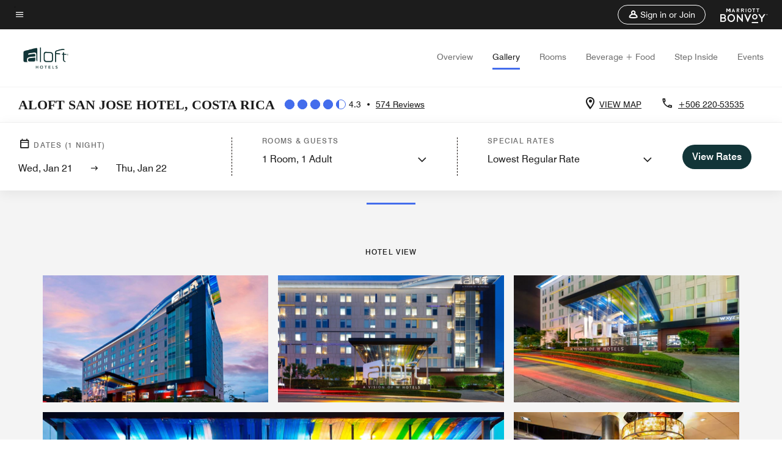

--- FILE ---
content_type: text/html;charset=utf-8
request_url: https://www.marriott.com/en-us/hotels/sjoal-aloft-san-jose-hotel-costa-rica/photos/
body_size: 23844
content:
<!doctype html>
<html lang="en-US">



    
    <head>
    

    <meta charset="UTF-8"/>
    




    
<script type="text/javascript" src="https://www.marriott.com/resources/654e75f246406f938b23f5e9f0ee55b0f0aafa2feb045" async ></script><script defer="defer" type="text/javascript" src="https://rum.hlx.page/.rum/@adobe/helix-rum-js@%5E2/dist/rum-standalone.js" data-routing="env=prod,tier=publish,ams=Marriott Intl. Administrative Services, Inc (Sites)"></script>
<link rel="preload" as="style" href="/etc.clientlibs/mcom-hws/clientlibs/clientlib-base.min.569a20d572bd560535b3c0a54ddfbdfc.css" type="text/css">



    
    
<link rel="preload" as="style" href="/etc.clientlibs/mcom-hws/clientlibs/clientlib-firstpaint.min.350d5793ddfe907ef377fac71c6f6d41.css" type="text/css">




    
<link rel="preload" as="style" href="/etc.clientlibs/mcom-hws/clientlibs/clientlib-sitev2.min.f8e71a4f58643e7171a14b2800adfacf.css" type="text/css">



    

    

    
	
	
	
	
	
	
    <title>Photo Gallery | Aloft San Jose Hotel, Costa Rica</title>
    <link rel="icon" href="https://cache.marriott.com/Images/Mobile/MC_Logos/MarriottApple57x57.png" type="image/x-icon"/>
    
    	<link rel="alternate" hreflang="x-default" href="https://www.marriott.com/en-us/hotels/sjoal-aloft-san-jose-hotel-costa-rica/photos/"/>
    	<link rel="alternate" href="https://www.marriott.com/en-us/hotels/sjoal-aloft-san-jose-hotel-costa-rica/photos/" hreflang="en-us"/>
    
    	
    	<link rel="alternate" href="https://www.marriott.com/es/hotels/sjoal-aloft-san-jose-hotel-costa-rica/photos/" hreflang="es"/>
    
    
    
    <meta name="description" content="Take a photo tour of Aloft San Jose Hotel, Costa Rica. View photos of our rooms, lobby, dining areas, amenities and more."/>
    
    <meta http-equiv="X-UA-Compatible" content="IE=edge"/>
    <meta name="apple-mobile-web-app-capable" content="yes"/>
    <meta name="mobile-web-app-capable" content="yes"/>
    <meta name="apple-mobile-web-app-status-bar-style" content="black"/>
    <meta name="template" content="marriott-hws-core-gallery-page"/>
    <meta name="viewport" content="width=device-width, initial-scale=1"/>
    <meta http-equiv="Content-Security-Policy" content="upgrade-insecure-requests"/>
    <link rel="canonical" href="https://www.marriott.com/en-us/hotels/sjoal-aloft-san-jose-hotel-costa-rica/photos/"/>
    

	 
    <meta property="og:image" content="https://cache.marriott.com/content/dam/marriott-renditions/SJOAL/sjoal-exterior-0839-hor-wide.jpg?output-quality=70&amp;interpolation=progressive-bilinear&amp;downsize=1336px:*"/>
    <meta property="og:title" content="Photo Gallery | Aloft San Jose Hotel, Costa Rica"/>
    <meta property="og:description" content="Take a photo tour of Aloft San Jose Hotel, Costa Rica. View photos of our rooms, lobby, dining areas, amenities and more."/>
    <meta property="og:url" content="https://www.marriott.com/en-us/hotels/sjoal-aloft-san-jose-hotel-costa-rica/photos/"/>
    <meta property="og:locale" content="en_US"/>
    <meta property="og:site_name" content="Marriott Bonvoy"/>
    <meta property="og:latitude" content="9.956979"/>
    <meta property="og:longitude" content="-84.195187"/>
    <meta property="og:type" content="website"/>

    <meta name="twitter:card" content="summary_large_image"/>
    <meta name="twitter:site" content="@MarriottIntl"/>
    <meta name="twitter:title" content="Photo Gallery | Aloft San Jose Hotel, Costa Rica"/>
    <meta name="twitter:description" content="Take a photo tour of Aloft San Jose Hotel, Costa Rica. View photos of our rooms, lobby, dining areas, amenities and more."/>
    <meta name="twitter:image:src" content="https://cache.marriott.com/content/dam/marriott-renditions/SJOAL/sjoal-exterior-0839-hor-wide.jpg?output-quality=70&amp;interpolation=progressive-bilinear&amp;downsize=1336px:*"/>

    
    

    




    
    
        
    
<script type="text/javascript" src="/etc.clientlibs/mcom-hws/clientlibs/clientlib-firstpaint.min.3f51f96f26573d5297322047009cf17b.js" defer fetchpriority="high"></script>


    
























<script>
    window.recentlyViewedProperty = {
        config: {
            maxCachedPropertiesLimit: "10",
            maxCachedPropertiesTab: "2",
            maxCachedPropertiesDesktop: "3",
            maxCachedPropertiesMobile: "2",
            maxCachedDaysLimit: "60"
        },
        recentlyViewedProperties: {
            name: "Aloft San Jose Hotel, Costa Rica",
            address: "Forum 2 Business Park, Lindora, Radial a Santa Ana, San Jose, San Jose, Costa Rica",
            marshaCode: "sjoal",
            imageUrl: "https:\/\/cache.marriott.com\/content\/dam\/marriott\u002Drenditions\/SJOAL\/sjoal\u002Dexterior\u002D0839\u002Dhor\u002Dfeat.jpg?output\u002Dquality=70\x26interpolation=progressive\u002Dbilinear\x26downsize=100px:*",
            latitude: "9.956979",
            longitude: "\u002D84.195187",
            marshaBrandCode: "al",
            postalAddress: "",
            state: "San Jose",
            country: "Costa Rica"
        }
    };
    window.__TRANSLATED__BV_JS__ = {
        reviews: "Reviews",
        showMoreReviewsCTA: "Show More Reviews",
        guestReviewsCTA: "GUEST REVIEWS",
        readWhatGuestsText: "Read what guests had to say on their online satisfaction survey, completed after a confirmed stay",
        ratingsSummaryText: "Ratings Summary",
        wasItHelpfulText: "Was it helpful?",
        ratingSummaryToolTipText: "Ratings are compiled based on customer ratings provided in satisfaction surveys after guests have completed their stay.",
        responseFromText: "Response From Hotel",
        staffText: "Staff"
    };
    window.__HWS_AEM__ = {
        dateFormat: "ddd, MMM DD",
        flexibleDateFormat: "MMMM YYYY",
        localDateFormat: "MM\/DD\/YYYY",
        weekNameFormatForCalendar: "ddd"
    };
</script>
<!-- /*Hybrid JS libraries */-->

    

    



    
<script type="text/javascript" src="/etc.clientlibs/mcom-hws/clientlibs/clientlib-hws-jquery.min.2f2d95e744ccc86178213cdf8a44f478.js" async></script>

     

	<script type="text/javascript">
    if (window.document.documentMode) {
  // Object.assign() - Polyfill For IE 

  if (typeof Object.assign != 'function') {
 
  Object.defineProperty(Object, "assign", {
    value: function assign(target, varArgs) { 
      'use strict';
      if (target == null) { 
        throw new TypeError('Cannot convert undefined or null to object');
      }
      var to = Object(target);
      for (var index = 1; index < arguments.length; index++) {
        var nextSource = arguments[index];
        if (nextSource != null) { 
          for (var nextKey in nextSource) {
            if (Object.prototype.hasOwnProperty.call(nextSource, nextKey)) {
              to[nextKey] = nextSource[nextKey];
            }
          }
        }
      }
      return to;
    },
    writable: true,
    configurable: true
  });
}
}
    	 var dataLayer = Object.assign({}, dataLayer, {
          "env_gdpr": "true",
          "env_ccpa": "true",
          "env_marketing": "true",
          "mrshaCode": "sjoal",
          "prop_marsha_code": "SJOAL",
          "site_id": "US",
          "env_site_id": "US",          
          "brwsrLang": "en-us",
          "device_language_preferred": "en-us",
          "brndCode":"AL",
          "hotelLoc":"San Jose,Costa Rica",
          "prop_address_city":"San Jose",
          "prop_address_state_name":"San Jose",
          "prop_address_state_abbr":"SJ",
          "prop_address_city_state_country":"San Jose|SJ|CR",
          "prop_address_country_abbr":"CR",
          "prop_address_lat_long":"9.956979,-84.195187",
          "prop_brand_code":"AL",
          "prop_brand_name":"Aloft",
          "prop_is_ers":"false",
          "page_data_layer_ready":"true",
          "prop_name":"Aloft San Jose Hotel, Costa Rica",
          "env_is_prod":"true",
          "prop_hws_tier":"Core",
		  "prop_brand_tier":"Select",
          "env_date_time":"2026-01-19 23:45",
          "env_site_name": "https://www.marriott.com/",
          "env_platform":"AEM-prod",
          "prop_hws_page":"photos",
          "prop_currency_type":"USD"
        });
    </script>
    
	    <script>
			(function(dataLayer){function getAkamaiBrowserLocation(){var req=new XMLHttpRequest();req.open('GET',document.location,!1),req.send(null);var headers=req.getResponseHeader('browser-akamai-loc-country');;window.__HWS_HEADER__ = {}; window.__HWS_HEADER__["x-request-id"]=req.getResponseHeader("x-request-id");return headers!=null&&headers!==void 0?headers.toUpperCase():void 0;}dataLayer.browser_akamai_loc_country= window.dataLayer.browser_akamai_loc_country?window.dataLayer.browser_akamai_loc_country:(window._satellite && window._satellite.getVar('browser_akamai_loc_country')) ? (window._satellite && window._satellite.getVar('browser_akamai_loc_country')):getAkamaiBrowserLocation();}(window.dataLayer||{}));
	    if(!window.dataLayer.browser_akamai_loc_country && window._satellite && window._satellite.getVar('browser_akamai_loc_country')){window.dataLayer.browser_akamai_loc_country = window._satellite && window._satellite.getVar('browser_akamai_loc_country')}
      </script>
    

		<script>
  			(function(g,b,d,f){(function(a,c,d){if(a){var e=b.createElement("style");e.id=c;e.innerHTML=d;a.appendChild(e)}})(b.getElementsByTagName("head")[0],"at-body-style",d);setTimeout(function(){var a=b.getElementsByTagName("head")[0];if(a){var c=b.getElementById("at-body-style");c&&a.removeChild(c)}},f)})(window,document,".header {opacity: 0 !important}",3E3);
		</script>



    
	    
	    
		
			<script src="//assets.adobedtm.com/launch-EN1ce795381cea451fa40478e502ecce2f.min.js" async></script>
	    
	    
    







<!--  Added for showing reviews/ratings on Photos page -->

    <script id="photos-unap-schema-json" class="unap-schema-json" type="application/ld+json">
        {"@context":"https://schema.org","@type":"Hotel","name":"Aloft San Jose Hotel, Costa Rica","@id:":"https://www.marriott.com/en-us/hotels/sjoal-aloft-san-jose-hotel-costa-rica/photos/","address":{"@type":"PostalAddress","streetAddress":"Forum 2 Business Park, Lindora, Radial a Santa Ana","addressLocality":"San Jose","addressRegion":"San Jose","addressCountry":"Costa Rica","postalCode":""},"telephone":"+506 220-53535 ","url":"https://www.marriott.com/en-us/hotels/sjoal-aloft-san-jose-hotel-costa-rica/photos/","photos":{"image":[{"@context":"https://schema.org","@type":"ImageObject","contentUrl":"https://cache.marriott.com/content/dam/marriott-renditions/SJOAL/sjoal-exterior-0839-hor-wide.jpg?output-quality=70&interpolation=progressive-bilinear&downsize=1336px:*","creditText":"Aloft San Jose Hotel, Costa Rica","contentlocation":"San Jose,San Jose,Costa Rica","description":"Aloft Hotel exterior at dusk - Aloft San Jose Hotel, Costa Rica Hotel View","name":"Exterior"},{"@context":"https://schema.org","@type":"ImageObject","contentUrl":"https://cache.marriott.com/content/dam/marriott-renditions/SJOAL/sjoal-exterior-5870-hor-wide.jpg?output-quality=70&interpolation=progressive-bilinear&downsize=1336px:*","creditText":"Aloft San Jose Hotel, Costa Rica","contentlocation":"San Jose,San Jose,Costa Rica","description":"Exterior - Aloft San Jose Hotel, Costa Rica Hotel View","name":"Exterior"},{"@context":"https://schema.org","@type":"ImageObject","contentUrl":"https://cache.marriott.com/content/dam/marriott-renditions/SJOAL/sjoal-facade-5875-hor-wide.jpg?output-quality=70&interpolation=progressive-bilinear&downsize=1336px:*","creditText":"Aloft San Jose Hotel, Costa Rica","contentlocation":"San Jose,San Jose,Costa Rica","description":"Exterior - Aloft San Jose Hotel, Costa Rica Hotel View","name":"Exterior"},{"@context":"https://schema.org","@type":"ImageObject","contentUrl":"https://cache.marriott.com/content/dam/marriott-renditions/SJOAL/sjoal-entrance-0829-hor-wide.jpg?output-quality=70&interpolation=progressive-bilinear&downsize=1336px:*","creditText":"Aloft San Jose Hotel, Costa Rica","contentlocation":"San Jose,San Jose,Costa Rica","description":"entrance - Aloft San Jose Hotel, Costa Rica Hotel View","name":"entrance"},{"@context":"https://schema.org","@type":"ImageObject","contentUrl":"https://cache.marriott.com/content/dam/marriott-renditions/SJOAL/sjoal-lobby-5872-hor-wide.jpg?output-quality=70&interpolation=progressive-bilinear&downsize=1336px:*","creditText":"Aloft San Jose Hotel, Costa Rica","contentlocation":"San Jose,San Jose,Costa Rica","description":"Lobby - Aloft San Jose Hotel, Costa Rica Hotel View","name":"Lobby"},{"@context":"https://schema.org","@type":"ImageObject","contentUrl":"https://cache.marriott.com/content/dam/marriott-renditions/SJOAL/sjoal-king-guestroom-5871-hor-wide.jpg?output-quality=70&interpolation=progressive-bilinear&downsize=1336px:*","creditText":"Aloft San Jose Hotel, Costa Rica","contentlocation":"San Jose,San Jose,Costa Rica","description":"King Guest Room - Aloft San Jose Hotel, Costa Rica Guest Rooms","name":"King Guest Room"},{"@context":"https://schema.org","@type":"ImageObject","contentUrl":"https://cache.marriott.com/content/dam/marriott-renditions/SJOAL/sjoal-king-bedroom-0825-hor-wide.jpg?output-quality=70&interpolation=progressive-bilinear&downsize=1336px:*","creditText":"Aloft San Jose Hotel, Costa Rica","contentlocation":"San Jose,San Jose,Costa Rica","description":"King Guest Room - Aloft San Jose Hotel, Costa Rica Guest Rooms","name":"King Guest Room"},{"@context":"https://schema.org","@type":"ImageObject","contentUrl":"https://cache.marriott.com/content/dam/marriott-renditions/SJOAL/sjoal-queen-guestroom-5876-hor-wide.jpg?output-quality=70&interpolation=progressive-bilinear&downsize=1336px:*","creditText":"Aloft San Jose Hotel, Costa Rica","contentlocation":"San Jose,San Jose,Costa Rica","description":"Queen/Queen guest room with two beds - Aloft San Jose Hotel, Costa Rica Guest Rooms","name":"Queen/Queen Guest Room"},{"@context":"https://schema.org","@type":"ImageObject","contentUrl":"https://cache.marriott.com/content/dam/marriott-renditions/SJOAL/sjoal-double-queen-0828-hor-wide.jpg?output-quality=70&interpolation=progressive-bilinear&downsize=1336px:*","creditText":"Aloft San Jose Hotel, Costa Rica","contentlocation":"San Jose,San Jose,Costa Rica","description":"Queen bedroom with two beds - Aloft San Jose Hotel, Costa Rica Guest Rooms","name":"Queen/Queen Bedroom"},{"@context":"https://schema.org","@type":"ImageObject","contentUrl":"https://cache.marriott.com/content/dam/marriott-renditions/SJOAL/sjoal-camp-0827-hor-wide.jpg?output-quality=70&interpolation=progressive-bilinear&downsize=1336px:*","creditText":"Aloft San Jose Hotel, Costa Rica","contentlocation":"San Jose,San Jose,Costa Rica","description":"Camp Aloft kids tent in hotel room - Aloft San Jose Hotel, Costa Rica Guest Rooms","name":"Camp Aloft"},{"@context":"https://schema.org","@type":"ImageObject","contentUrl":"https://cache.marriott.com/content/dam/marriott-renditions/SJOAL/sjoal-guestroom-0980-hor-wide.jpg?output-quality=70&interpolation=progressive-bilinear&downsize=1336px:*","creditText":"Aloft San Jose Hotel, Costa Rica","contentlocation":"San Jose,San Jose,Costa Rica","description":"Aloft Guest Room View - Aloft San Jose Hotel, Costa Rica Guest Rooms","name":"Aloft Guest Room View"},{"@context":"https://schema.org","@type":"ImageObject","contentUrl":"https://cache.marriott.com/content/dam/marriott-renditions/SJOAL/sjoal-guest-bathroom-0826-hor-wide.jpg?output-quality=70&interpolation=progressive-bilinear&downsize=1336px:*","creditText":"Aloft San Jose Hotel, Costa Rica","contentlocation":"San Jose,San Jose,Costa Rica","description":"guest Bathroom - Aloft San Jose Hotel, Costa Rica Guest Rooms","name":"guest Bathroom"},{"@context":"https://schema.org","@type":"ImageObject","contentUrl":"https://cache.marriott.com/content/dam/marriott-renditions/SJOAL/sjoal-guest-bathroom-5879-hor-wide.jpg?output-quality=70&interpolation=progressive-bilinear&downsize=1336px:*","creditText":"Aloft San Jose Hotel, Costa Rica","contentlocation":"San Jose,San Jose,Costa Rica","description":"Guest bathroom with double sinks and shower - Aloft San Jose Hotel, Costa Rica Guest Rooms","name":"Guest Bathroom"},{"@context":"https://schema.org","@type":"ImageObject","contentUrl":"https://cache.marriott.com/content/dam/marriott-renditions/SJOAL/sjoal-guest-bathroom-0981-hor-wide.jpg?output-quality=70&interpolation=progressive-bilinear&downsize=1336px:*","creditText":"Aloft San Jose Hotel, Costa Rica","contentlocation":"San Jose,San Jose,Costa Rica","description":"Accessible Guest Bathroom - Aloft San Jose Hotel, Costa Rica Guest Rooms","name":"Accessible Guest Bathroom"},{"@context":"https://schema.org","@type":"ImageObject","contentUrl":"https://cache.marriott.com/content/dam/marriott-renditions/SJOAL/sjoal-billiards-table-5874-hor-wide.jpg?output-quality=70&interpolation=progressive-bilinear&downsize=1336px:*","creditText":"Aloft San Jose Hotel, Costa Rica","contentlocation":"San Jose,San Jose,Costa Rica","description":"Billiards table in the game room - Aloft San Jose Hotel, Costa Rica Features","name":"Billiards Table"},{"@context":"https://schema.org","@type":"ImageObject","contentUrl":"https://cache.marriott.com/content/dam/marriott-renditions/SJOAL/sjoal-lounge-restaurant-4302-hor-wide.jpg?output-quality=70&interpolation=progressive-bilinear&downsize=1336px:*","creditText":"Aloft San Jose Hotel, Costa Rica","contentlocation":"San Jose,San Jose,Costa Rica","description":"Backyard Lounge and Restaurant - Aloft San Jose Hotel, Costa Rica Dining","name":"Backyard Lounge and Restaurant"},{"@context":"https://schema.org","@type":"ImageObject","contentUrl":"https://cache.marriott.com/content/dam/marriott-renditions/SJOAL/sjoal-refuel-0833-hor-wide.jpg?output-quality=70&interpolation=progressive-bilinear&downsize=1336px:*","creditText":"Aloft San Jose Hotel, Costa Rica","contentlocation":"San Jose,San Jose,Costa Rica","description":"Re:fuel by Aloft - Aloft San Jose Hotel, Costa Rica Dining","name":"Re:fuel by Aloft"},{"@context":"https://schema.org","@type":"ImageObject","contentUrl":"https://cache.marriott.com/content/dam/marriott-renditions/SJOAL/sjoal-wxyz-bar-5881-hor-wide.jpg?output-quality=70&interpolation=progressive-bilinear&downsize=1336px:*","creditText":"Aloft San Jose Hotel, Costa Rica","contentlocation":"San Jose,San Jose,Costa Rica","description":"W Xyz Bar - Aloft San Jose Hotel, Costa Rica Dining","name":"W Xyz Bar"},{"@context":"https://schema.org","@type":"ImageObject","contentUrl":"https://cache.marriott.com/content/dam/marriott-renditions/SJOAL/sjoal-mix-5878-hor-wide.jpg?output-quality=70&interpolation=progressive-bilinear&downsize=1336px:*","creditText":"Aloft San Jose Hotel, Costa Rica","contentlocation":"San Jose,San Jose,Costa Rica","description":"Re:Mix lobby lounge area - Aloft San Jose Hotel, Costa Rica Dining","name":"Re:Mix"},{"@context":"https://schema.org","@type":"ImageObject","contentUrl":"https://cache.marriott.com/content/dam/marriott-renditions/SJOAL/sjoal-outdoor-pool-5873-hor-wide.jpg?output-quality=70&interpolation=progressive-bilinear&downsize=1336px:*","creditText":"Aloft San Jose Hotel, Costa Rica","contentlocation":"San Jose,San Jose,Costa Rica","description":"Outdoor Pool - Aloft San Jose Hotel, Costa Rica Recreation and Fitness","name":"Outdoor Pool"},{"@context":"https://schema.org","@type":"ImageObject","contentUrl":"https://cache.marriott.com/is/image/marriotts7prod/sjoal-gym-5877:Wide-Hor?wid=1336&fit=constrain","creditText":"Aloft San Jose Hotel, Costa Rica","contentlocation":"San Jose,San Jose,Costa Rica","description":"Re:Charge Gym with treadmills and weights - Aloft San Jose Hotel, Costa Rica Recreation and Fitness","name":"Re:Charge Gym"},{"@context":"https://schema.org","@type":"ImageObject","contentUrl":"https://cache.marriott.com/content/dam/marriott-renditions/SJOAL/sjoal-arfr-7429-hor-wide.jpg?output-quality=70&interpolation=progressive-bilinear&downsize=1336px:*","creditText":"Aloft San Jose Hotel, Costa Rica","contentlocation":"San Jose,San Jose,Costa Rica","description":"Dog enjoys ARF® program at Aloft hotel - Aloft San Jose Hotel, Costa Rica Activities","name":"ARF®"},{"@context":"https://schema.org","@type":"ImageObject","contentUrl":"https://cache.marriott.com/content/dam/marriott-renditions/SJOAL/sjoal-tactic-meetings-0821-hor-wide.jpg?output-quality=70&interpolation=progressive-bilinear&downsize=1336px:*","creditText":"Aloft San Jose Hotel, Costa Rica","contentlocation":"San Jose,San Jose,Costa Rica","description":"Tactic meeting room setup - Aloft San Jose Hotel, Costa Rica Events and Meetings","name":"Tactic Meetings 1 - imperial setup"},{"@context":"https://schema.org","@type":"ImageObject","contentUrl":"https://cache.marriott.com/content/dam/marriott-renditions/SJOAL/sjoal-tactic-meetings-0822-hor-wide.jpg?output-quality=70&interpolation=progressive-bilinear&downsize=1336px:*","creditText":"Aloft San Jose Hotel, Costa Rica","contentlocation":"San Jose,San Jose,Costa Rica","description":"Tactic Meetings 2 U-Shape setup - Aloft San Jose Hotel, Costa Rica Events and Meetings","name":"Tactic Meetings 2 - U-Shape Meeting"},{"@context":"https://schema.org","@type":"ImageObject","contentUrl":"https://cache.marriott.com/content/dam/marriott-renditions/SJOAL/sjoal-tactic-meetings-0823-hor-wide.jpg?output-quality=70&interpolation=progressive-bilinear&downsize=1336px:*","creditText":"Aloft San Jose Hotel, Costa Rica","contentlocation":"San Jose,San Jose,Costa Rica","description":"Tactic Meetings - round Tables - Aloft San Jose Hotel, Costa Rica Events and Meetings","name":"Tactic Meetings - round Tables"},{"@context":"https://schema.org","@type":"ImageObject","contentUrl":"https://cache.marriott.com/content/dam/marriott-renditions/SJOAL/sjoal-tactic-meetings-0824-hor-wide.jpg?output-quality=70&interpolation=progressive-bilinear&downsize=1336px:*","creditText":"Aloft San Jose Hotel, Costa Rica","contentlocation":"San Jose,San Jose,Costa Rica","description":"Tactic Meetings - Classroom Meeting - Aloft San Jose Hotel, Costa Rica Events and Meetings","name":"Tactic Meetings - Classroom Meeting"}]}}
    </script>


    
        <script id="breadcrumb-schema-json" type="application/ld+json">
            {"@context":"https://schema.org","@type":"BreadcrumbList","itemListElement":[{"@type":"ListItem","position":1,"name":"Marriott Bonvoy","item":"https://www.marriott.com/default.mi"},{"@type":"ListItem","position":2,"name":"Aloft San Jose Hotel, Costa Rica","item":"https://www.marriott.com/en-us/hotels/sjoal-aloft-san-jose-hotel-costa-rica/overview/"},{"@type":"ListItem","position":3,"name":"Gallery"}]}
        </script>
    




    
    
    

    

    
    



    
    



    


    

    
<script>const ak_sgnl = '5a95b'; console.log(ak_sgnl);</script></head>
    <body data-comp-prefix="app-js__" class=" content-page narrative-page generic-page page basicpage  marriott-aem CoreTemplate     brandCode_AL   no-badge" id="content-page-384ddf8b17" style="width: 100%;">
    





    
<link rel="stylesheet" href="/etc.clientlibs/mcom-hws/clientlibs/clientlib-base.min.569a20d572bd560535b3c0a54ddfbdfc.css" type="text/css">




    
    
<link rel="stylesheet" href="/etc.clientlibs/mcom-hws/clientlibs/clientlib-firstpaint.min.350d5793ddfe907ef377fac71c6f6d41.css" type="text/css">





    
<link rel="stylesheet" href="/etc.clientlibs/mcom-hws/clientlibs/clientlib-sitev2.min.f8e71a4f58643e7171a14b2800adfacf.css" type="text/css">




    
    
<link rel="stylesheet" href="/etc.clientlibs/mcom-hws/clientlibs/clientlib-sign-in.min.ef47ab20719059819fd46b0afcc6939b.css" type="text/css">





    

    


<link rel="stylesheet" href="https://www.marriott.com/mi-assets/mi-global/brand-framework/brand-config.AL.css" type="text/css"/>


    <svg role="img" alt="icon" width="0" class="svg-icon" height="0" style="position:absolute">
        <defs>
            
            
            
                




                



                <div class="page-wrap">
                    



<div class="data-page page basicpage">




    
    
    <div class="global-nav">
<div class="m-header global-nav app-js__global-nav marriott-aem global-nav__background" data-api-endpoint="/hybrid-presentation/api/v1/getUserDetails">
    <div class="global-nav-top">
        <div class="global-nav-top__container">
            <div class="global-nav-color-scheme-container color-scheme2">
                
                <div class="global-nav-top__container__bg  max-width-1920 w-100 m-auto d-flex flex-wrap flex-row justify-content-between align-items-center px-3 px-xl-4 py-2">
                    <div class="custom_click_track global-nav-top-left" data-custom_click_track_value="HWS Global Bonvoy Nav|Hamburger Button|internal">
                        <a href="#main" class="hide-from__screen skipToMain">Skip to
                            main content</a>
                        <button class="global-nav-global-menu-link p-0" aria-expanded="false">
                            <span class="icon-menu"></span>
                            <span class="sr-only">Menu text</span>
                        </button>
                    </div>
                    <div class="global-nav-top-right d-flex justify-content-between align-items-center">
                        
                            
                                <ul class="standard inverse">
                                    <li class="m-header__sign-in t-global-nav-items font-nav-items" data-sign-in-text="Sign In,">
                                        <a href="#" role="button" class="m-button-s m-button-secondary m-header__btn m-header__top-nav-btn m-dialog-btn custom_click_track m-header__top-nav-btn d-flex justify-content-between align-items-center px-3 py-2" aria-label="Sign in or Join" data-dialog-id="m-header-signin-dialog-header" data-overlay-endpoint="/signInOverlay.mi" data-loading-msg="Loading..." data-error-msg="The content could not be loaded" data-location-text="Global Nav" data-click-track-enable="true" data-custom_click_track_value="HWS Global Bonvoy Nav|Sign In|internal" data-sign-in-click-track-enabled="true" data-remembered-user-location="signin_rem_tooltip" data-mytrip-label="My Trips" data-signed-in-user-location="Logged-in User">
                                            <span class="m-header__top-nav-icon icon-round icon-nav---account m-0"></span>
                                            <span class="m-header__top-nav-txt t-font-s d-none d-xl-block ml-1">Sign in or Join</span>
                                        </a>
                                    </li>
                                    <li class="d-none m-header__acnt t-global-nav-items font-nav-items" data-hello-text="Hello,">
                                        <a href="/loyalty/myAccount/default.mi" target="_blank" class="m-header__btn m-header__top-nav-btn custom_click_track m-header__top-nav-btn--account d-flex justify-content-between align-items-center px-3" data-location-text="Logged-in User" data-click-track-enable="true" data-mytrip-label="My Trips" data-custom_click_track_value="Logged-in User|SIGN IN|external">
                                            <span class="m-header__top-nav-icon icon-round icon-nav---account-alt-active icon-inverse m-0"></span>
                                            <span class="d-none d-xl-block t-font-s mx-1">My Account</span>
                                            <span class="icon-external-arrow d-none d-xl-block"></span>
                                        </a>
                                    </li>
                                </ul>
                                <form anonymous-action="/mi/phoenix-account-auth/v1/sessionTimeOut" loggedIn-action="/mi/phoenix-account-auth/v1/sessionTimeOut" class="d-none session-timeout">
    <input type="hidden" name="expiredIn" value="1800000"/>
</form>

                            
                            <a class="p-0 m-0" href="https://www.marriott.com/default.mi" aria-label="Marriott Bonvoy">
                                <div class="t-program-logo-xs icons-fg-color ml-4"></div>
                            </a>
                        
                    </div>
                </div>
            </div>
            

    <div class="global-nav-menu-container color-scheme1">
        <div class="global-nav-main-menu pb-xl-4">
            <div class="global-nav-main-menu__closeSection d-flex justify-content-between align-items-center pl-4 pr-3 pr-xl-4 py-3">
                <span class="icon-clear" tabindex="0" aria-label="menu close button"></span>
                <span class="sr-only">Menu close text</span>
                <a href="https://www.marriott.com/default.mi" class="p-0 m-0 custom_click_track" data-custom_click_track_value="HWS Global Bonvoy Nav | Global Bonvoy Nav - Bonvoy Logo | internal">
                    <div class="t-program-logo-xs" aria-label="Marriott Bonvoy">
                        <span class="sr-only">Marriott Logo</span>
                    </div>
                </a>
            </div>
            <div class="mobileHeaderContent d-xl-none">
                <div class="subNavLinks d-flex d-xl-none px-4 pb-3 pt-3"></div>
            </div>
            <div class="d-flex d-xl-none align-items-center justify-content-center py-4 mb-3">
                <a href="" class="p-0 m-0"><span class="t-program-logo-color-s" aria-label="Marriott Bonvoy"></span>
                    <span class="sr-only">Marriott Logo</span>
                </a>
            </div>
            <div class="global-nav-main-menu__content pl-4 pr-3 pr-xl-4">
                <ul class="pt-4 pb-2">
                    <li class="pb-4">
                        <a href="https://www.marriott.com/search/default.mi" class="global-nav-menu-link d-flex justify-content-between text-left t-subtitle-l">
                            <span>Find &amp; Reserve</span>
                            <span class="icon-arrow-right icon-m d-xl-none"></span>
                        </a>
                    </li>
                
                    <li class="pb-4">
                        <a href="https://www.marriott.com/offers.mi" class="global-nav-menu-link d-flex justify-content-between text-left t-subtitle-l">
                            <span>Special Offers</span>
                            <span class="icon-arrow-right icon-m d-xl-none"></span>
                        </a>
                    </li>
                
                    <li class="pb-4">
                        <a href="https://www.marriott.com/meeting-event-hotels/meeting-planning.mi" class="global-nav-menu-link d-flex justify-content-between text-left t-subtitle-l">
                            <span>Meetings &amp; Events</span>
                            <span class="icon-arrow-right icon-m d-xl-none"></span>
                        </a>
                    </li>
                
                    <li class="pb-4">
                        <a href="https://www.vacationsbymarriott.com/" class="global-nav-menu-link d-flex justify-content-between text-left t-subtitle-l">
                            <span>Vacations</span>
                            <span class="icon-arrow-right icon-m d-xl-none"></span>
                        </a>
                    </li>
                
                    <li class="pb-4">
                        <a href="https://www.marriott.com/brands.mi" class="global-nav-menu-link d-flex justify-content-between text-left t-subtitle-l">
                            <span>Our Brands</span>
                            <span class="icon-arrow-right icon-m d-xl-none"></span>
                        </a>
                    </li>
                
                    <li class="pb-4">
                        <a href="https://www.marriott.com/credit-cards.mi" class="global-nav-menu-link d-flex justify-content-between text-left t-subtitle-l">
                            <span>Our Credit Cards</span>
                            <span class="icon-arrow-right icon-m d-xl-none"></span>
                        </a>
                    </li>
                
                    <li class="pb-4">
                        <a href="https://www.marriott.com/loyalty.mi" class="global-nav-menu-link d-flex justify-content-between text-left t-subtitle-l">
                            <span>About Marriott Bonvoy</span>
                            <span class="icon-arrow-right icon-m d-xl-none"></span>
                        </a>
                    </li>
                
                    <li class="pb-4">
                        <a href="https://careers.marriott.com/" class="global-nav-menu-link d-flex justify-content-between text-left t-subtitle-l">
                            <span>Careers at Marriott</span>
                            <span class="icon-arrow-right icon-m d-xl-none"></span>
                        </a>
                    </li>
                </ul>
                <div class="global-nav-main-menu__content-language-container d-flex flex-row py-4">
                    <button class="languageSelector t-font-s d-flex align-items-center mr-4 mr-xl-3 p-0">
                        <span class="icon-globe mr-2 sr-only"> Language Selector</span>
                        
                            
                            <span class="d-block h-100">English(US)</span>
                        
                            
                            
                        
                    </button>
                    <a class="help t-font-s d-flex align-items-center p-0" href="https://help.marriott.com/s/">
                        <span class="icon-help mr-2"></span>
                        <span class="d-block h-100 help-text">Help</span>
                    </a>
                </div>
            </div>
            <div class="global-nav-main-menu__safetyDetails pl-4 pr-3 pr-xl-4 pt-2 pb-3 pb-xl-0">
                <p class="t-subtitle-m m-0 py-4 global-nav-main-menu__safetyText"></p>
                
            </div>
        </div>
    </div>
    


        </div>
        
        <div class="global-nav-menu-container-placeholder d-xl-none"></div>
    </div>
    
<div class="global-nav__language-container-modal d-none align-items-center w-100">
        <div class="container px-0 px-xl-5">
            <div class="modalContainer d-flex d-xl-block flex-column ">
                <div class="modalContainer__label d-flex justify-content-between w-100 px-3 px-xl-4 py-3">
                    <span class="t-label-s d-flex align-items-center pl-2 pl-xl-0">Select a Language</span>
                    <span class="modalClose icon-clear" aria-label="language modal close button"></span>
                </div>
                <div class="modalContainer__languagesList d-flex flex-column flex-xl-row px-2 pt-xl-4">
                        <div class="flex-fill pl-4 col pr-0 pt-4 pt-xl-0">
                            <p class="t-subtitle-l m-0 pb-3 pb-xl-4"></p>
                            <div class="pl-3">
                                <a href="https://www.marriott.com/en-us/hotels/sjoal-aloft-san-jose-hotel-costa-rica/photos/" data-localecode="en_us" class="t-font-s d-block pb-3 active">English(US)</a>
                            
                                <a href="https://www.marriott.com/es/hotels/sjoal-aloft-san-jose-hotel-costa-rica/photos/" data-localecode="es" class="t-font-s d-block pb-3 ">Español</a>
                            </div>
                        </div>
                </div>
                <div class="modalContainer__closeBtn mt-auto mt-xl-0 d-flex justify-content-center justify-content-xl-end px-4 py-3 py-xl-4">
                    <button class="modalClose m-button-m m-button-secondary p-0 px-xl-4">
                        <span class="px-xl-2">Close</span>
                    </button>
                </div>
            </div>
        </div>
    </div>
    
    


</div>
<div class="mdc-dialog " id="m-header-signin-dialog-header">
    <div class="mdc-dialog__container">
        <div class="mdc-dialog__surface" role="dialog" aria-modal="true">
            <button class="m-dialog-close-btn icon-clear">
                <span class="sr-only">Close Dialog</span>
            </button>
            <div id="container-801da3de78" class="cmp-container">
                <div class="aem-Grid aem-Grid--12 aem-Grid--default--12 ">
                    <div class="signin aem-GridColumn aem-GridColumn--default--12">
                        <div class="modal-content mfp-content header-overlay standard standard">
                            <div class="header-overlay__msg"></div>
                        </div>
                    </div>
                </div>
            </div>
        </div>
        <div class="mdc-dialog__scrim"></div>
    </div>
</div>
</div>


</div>




	
		<div class="data-page page basicpage">




    
    
    <div class="header">
    
    
    
    
    
    
    
    <div class="marriott-header non-trc-header app-js__marriott-header w-100 color-scheme1" data-colorscheme="color-scheme1">
        <div class="marriott-header-top d-flex flex-wrap ">
            <div class="marriott-header-menu-container">
                <div class="marriott-header-bottom pt-xl-1 ">
                    <div class="max-width-1920 w-100 m-auto d-flex flex-wrap justify-content-between pt-xl-2 pb-xl-1">
                        <div class="marriott-header-bottom-left d-flex flex-nowrap col-3">
                            <div class="marriott-header-logo">
                                <a href="/en-us/hotels/sjoal-aloft-san-jose-hotel-costa-rica/overview/" class="custom_click_track marriott-header-logo-link d-flex align-items-center marriott-header__brand-logo-AL" data-custom_click_track_value="HWS Hotel Navigation | Hotel Navigation - Hotel Logo | internal">
                                    
                                        <img src="https://cache.marriott.com/content/dam/marriott-digital/al/global-property-shared/en_us/logo/assets/al-logo-fullcolor-standard-32447.png" class="marriott-header-primary-logo" alt="Aloft Hotels logo"/>
                                    
                                    
                                    
                                </a>
                                <div class="marriott-mobile-rating-summary pt-3"></div>
                            </div>
                            <h2 class="marriott-header-mobile-title t-subtitle-xl">Aloft San Jose Hotel, Costa Rica</h2>
                        </div>
                        <div class="hotel-badges-container d-flex d-xl-none w-100 align-items-center justify-content-center py-2 color-scheme1">
                            <div class="hotel-badges app-js__hotel-badges d-block pl-4 mr-5">
                                <div class="hotel-badges__badge t-overline-normal text-uppercase d-none" data-primary-hotel-badge="true" data-primary-label="New Hotel" data-primary-start-date="2012-02-01" data-primary-end-date="2012-07-30"></div>
                            </div>
                        </div>
                        <div class="d-none" data-bv-show="rating_summary" data-bv-product-id="sjoal"></div>
                        <div class="d-none" data-bv-show="reviews" data-bv-product-id="sjoal"></div>
                        <div class="bazaarvoice app-js__bazaarvoice d-none justify-content-center align-items-center container">
                        </div>
                        <div class="marriott-header-bottom-right flex-wrap col-9 cmp-list">
    <ul class="d-flex" id="navigation-list-530ce4d6d5">
        
        <li>
            <a href="/en-us/hotels/sjoal-aloft-san-jose-hotel-costa-rica/overview/" class="t-font-s m-header-primary-link   custom_click_track" data-custom_click_track_value="HWS Hotel Navigation|Overview|internal">Overview </a>
        </li>
    
        
        <li>
            <a href="/en-us/hotels/sjoal-aloft-san-jose-hotel-costa-rica/photos/" class="t-font-s m-header-primary-link  active custom_click_track" data-custom_click_track_value="HWS Hotel Navigation|Photos|internal">Gallery </a>
        </li>
    
        
        <li>
            <a href="/en-us/hotels/sjoal-aloft-san-jose-hotel-costa-rica/rooms/" class="t-font-s m-header-primary-link   custom_click_track" data-custom_click_track_value="HWS Hotel Navigation|Rooms|internal">Rooms </a>
        </li>
    
        
        <li>
            <a href="/en-us/hotels/sjoal-aloft-san-jose-hotel-costa-rica/dining/" class="t-font-s m-header-primary-link   custom_click_track" data-custom_click_track_value="HWS Hotel Navigation|Dining|internal">Beverage + Food </a>
        </li>
    
        
        <li>
            <a href="/en-us/hotels/sjoal-aloft-san-jose-hotel-costa-rica/experiences/" class="t-font-s m-header-primary-link   custom_click_track" data-custom_click_track_value="HWS Hotel Navigation|Experiences|internal">Step Inside </a>
        </li>
    
        
        <li>
            <a href="/en-us/hotels/sjoal-aloft-san-jose-hotel-costa-rica/events/" class="t-font-s m-header-primary-link   custom_click_track" data-custom_click_track_value="HWS Hotel Navigation|Events|internal">Events </a>
        </li>
    </ul>
</div>

    


                    </div>
                </div>
                
                <div class="marriott-header-subnav sticky-nav-header color-scheme1" data-mobile-reserve-bar-color-scheme="color-scheme1" data-desktop-reserve-bar-color-scheme="color-scheme1">
                    <div class="max-width-1920 w-100 m-auto d-xl-flex justify-content-xl-between">
                        <div class="marriott-header-subnav__title d-flex">
                            <h3 class="marriott-header-subnav__title-heading pr-3 my-auto t-subtitle-xl">
                                Aloft San Jose Hotel, Costa Rica</h3>
                            <div class="marriott-header-subnav__rating_sumary my-auto">
                            </div>
                            <div class="hotel-badges app-js__hotel-badges d-block pl-4 mr-5">
                                <div class="hotel-badges__badge t-overline-normal text-uppercase d-none" data-primary-hotel-badge="true" data-primary-label="New Hotel" data-primary-start-date="2012-02-01" data-primary-end-date="2012-07-30"></div>
                            </div>
                        </div>
                        <div class="marriott-header-subnav__menu">
                            <div class="marriott-header-subnav__menu__submenu withImage leftSide">
                                <div class="marriott-header-subnav__menu__submenu__icon">
                                    <span class="icon-location icon-m"></span>
                                </div>
                                <a href="https://www.google.com/maps/search/?api=1&query=9.956979,-84.195187" class="marriott-header-subnav__menu__submenu__text m-header-secondary-link uppercase custom_click_track nonChineseContent t-font-s pl-2 google-map-link" data-custom_click_track_value="HWS Hotel Sub Header|Hotel Sub Header - View Map |external" tabindex="-1" target="_blank">VIEW MAP</a>
                                <a href="https://map.baidu.com/search/?latlng=9.956979,-84.195187" class="marriott-header-subnav__menu__submenu__text m-header-secondary-link uppercase custom_click_track chineseContent loading-map t-font-s pl-2 baidu-map-link" data-custom_click_track_value="HWS Hotel Sub Header|Hotel Sub Header - View Map | external" tabindex="-1" target="_blank">VIEW MAP</a>
                            </div>
                            <div class="marriott-header-subnav__menu__submenu withImage rightSide">
                                <div class="marriott-header-subnav__menu__submenu__icon" aria-hidden="true">
                                    <span class="icon-phone icon-m"></span>
                                </div>
                                <a href="tel:+506%20220-53535%20" class="marriott-header-subnav__menu__submenu__text m-header-secondary-link t-font-s custom_click_track pl-2" dir="ltr" data-custom_click_track_value="HWS Hotel Sub Header|Hotel Sub Header - Click to Call |external" tabindex="0" aria-label="Contact us at phone +506 220-53535 ">+506 220-53535 </a>
                            </div>
                            
                            <div class="marriott-header-subnav__rating_sumary py-3">
                            </div>
                            
                            <div class="marriott-header-subnav__menu__reserve d-xl-none color-scheme1 d-xl-none" data-mobile-color-scheme="color-scheme1">
                                <button class="marriott-header-subnav__menu__reserve__button m-button-m m-button-primary custom_click_track" aria-expanded="false" data-custom_click_track_value="HWS Hotel Sub Header|Hotel Sub Header - Check Availability CTA Drop Down |external">
                                    <span class="marriott-header-subnav__menu__reserve__button-text">Check Availability</span>
                                </button>
                            </div>
                            
                        </div>
                    </div>
                </div>
            </div>
            <!-- Reserve -->
            <div class="marriott-header-subnav-reserve sticky-nav-header justify-content-xl-between flex-column flex-xl-row w-100  color-scheme1 coreReserve d-none d-xl-flex">
                <div class="marriott-header-subnav-reserve__mob__header d-block d-xl-none p-4 my-2">
                    <button class="marriott-header-subnav-reserve__mob__header__close p-0" aria-label="close">
                        <span class="icon-back-arrow"></span>
                    </button>
                </div>
                <a class="marriott-header-subnav-reserve__mob__sub__back roomsNGuestsCancel t-font-xs hide py-4 px-3">Cancel</a>
                <div class="marriott-header-subnav-reserve__sub calendarSection my-xl-4 mb-4 mb-xl-0 pl-4 pl-xl-0 pr-4 pr-xl-0">
                    <div class="mobileFixedSection">
                        <div class="marriott-header-subnav-reserve__sub__label d-flex align-items-center t-overline-normal pb-xl-2 mb-xl-1">
                            <span class="icon-calendar t-font-m icon-m mr-1"></span>
                            <span class="marriott-header-subnav-reserve__sub__label__left mr-1">DATES</span>
                            <span class="marriott-header-subnav-reserve__sub__label__right">
                  (<span class="dateSelectionNumOfNights">1</span>
                  <span class="night"> NIGHT)</span>
                  <span class="nights hide"> NIGHTS)</span>
                  </span>
                        </div>
                        <div id="datesInput" class="marriott-header-subnav-reserve__sub__input swap--xs--t-font-s swap--lg--t-font-m d-xl-block pb-2 pb-xl-0 pt-2 pt-xl-0" tabindex="0">
                  <span class="inputSection w-100 d-xl-block " data-identity="specific">
                  <span class="fromDateSection flex-fill mr-4 mr-xl-0"></span>
                  <span class="icon-forward-arrow px-4 d-none d-xl-inline"></span>
                  <span class="toDateSection flex-fill"></span>
                  </span>
                            <span class="inputSection w-100 hide" data-identity="flexible">
                  Flexible in
                  </span>
                        </div>
                    </div>
                    <div class="marriott-header-subnav-reserve__sub__floatsec d-flex flex-column align-items-center ml-xl-4 dateSelectionSec hide">
                        <button class="marriott-header-subnav-reserve__sub__floatsec__close" data-dismiss="close" aria-label="Close">
                            <span class="icon-clear icons-fg-color" title="Close"></span>
                        </button>
                        <div class="marriott-header-subnav-reserve__sub__floatsec__tab d-flex py-4 py-xl-0">
                            <button class="marriott-header-subnav-reserve__sub__floatsec__tab__btn t-label-s pl-4 pr-3 py-2 active" data-id="specific">Specific Dates
                            </button>
                            <button class="marriott-header-subnav-reserve__sub__floatsec__tab__btn t-label-s pl-3 pr-4 py-2" data-id="flexible">Flexible Dates
                            </button>
                        </div>
                        <div class="weekDays t-font-xs d-flex d-xl-none justify-content-around w-100 px-3 pb-2">
                            <span>S</span>
                            <span>M</span>
                            <span>T</span>
                            <span>W</span>
                            <span>T</span>
                            <span>F</span>
                            <span>S</span>
                        </div>
                        <div id="specific" class="marriott-header-subnav-reserve__sub__floatsec__tab__tabcontent marriott-header-subnav-reserve__sub__floatsec__tab__tabcontent__daterangepicker w-100 px-xl-3" data-specific-nights="1" data-from-date="" data-to-date="" data-done-label="Done" data-viewrates-label="View Rates" data-viewrates-specific-click-track-value="HWS View Rates | Date Picker Specific |internal" data-viewrates-flexible-click-track-value="HWS View Rates | Date Picker Flexible |internal">
                        </div>
                        <div id="flexible" class="marriott-header-subnav-reserve__sub__floatsec__tab__tabcontent marriott-header-subnav-reserve__sub__floatsec__tab__tabcontent__flexiblesection w-100 d-flex flex-column align-items-center hide" data-flexible-nights="1" data-flexible-text="Flexible in">
                            <div class="flexible__text d-inline-flex justify-content-center align-items-center py-4 mb-4 mt-xl-4">
                                <span class="t-subtitle-m pr-5">Number of Nights</span>
                                <div class="flexible__increase-decrease-buttons d-flex justify-content-center align-items-center ml-4">
                                    <button class="decrease-button d-flex align-items-start justify-content-center" data-minallowed="1" aria-label="Decrease number of nights" disabled>
                                        <span>-</span>
                                    </button>
                                    <div class="t-subtitle-m px-2">
                                        <span class="flexibleNumberOfNightsValue px-3">1</span>
                                        <input type="hidden" value="1" class="flexibleNumberOfNights" aria-hidden="true" hidden/>
                                    </div>
                                    <button class="increase-button d-flex align-items-center justify-content-center px-0 pb-1 pb-xl-0" data-max-allowed="9" aria-label="Increase number of nights"><span>+</span>
                                    </button>
                                </div>
                            </div>
                            <div class="flexible__months d-flex align-items-center justify-content-center flex-wrap pb-xl-4 mt-3 mb-5 mb-xl-2">
                            </div>
                            <div class="flexible__done-button align-self-end pb-xl-4 mb-xl-3 mx-auto color-scheme1">
                                <button class="m-button-secondary flexible__done-real-button" data-dismiss="close">
                                    <span class="d-none d-xl-block px-3 flexible__done-button-done-text">Done</span>
                                    <span class="d-block d-xl-none flexible__done-button-dynamic-text">
                        <span class="flexible__done-button-continue-text" data-continue-text="Continue with " data-view-rates="View Rates" data-view-rates-for="View Rates for" data-done-text="Done">Continue with </span>
                        <span class="noOfNights"></span>
                        <span class="night"> NIGHT</span>
                        <span class="nights hide"> NIGHTS</span>
                     </span>
                                </button>
                            </div>
                        </div>
                    </div>
                </div>
                <div class="seperatorLine d-none d-xl-block my-4"></div>
                <div class="marriott-header-subnav-reserve__sub roomsAndGuestsSection my-xl-4 mb-4 mb-xl-0 pl-4 pl-xl-0 pr-4 pr-xl-0">
                    <div class="marriott-header-subnav-reserve__sub__label t-overline-normal pb-xl-2 mb-xl-1">
                        Rooms &amp; Guests
                    </div>
                    <div class="marriott-header-subnav-reserve__sub__input pb-2 pb-xl-0 pt-2 pt-xl-0 swap--xs--t-font-s swap--lg--t-font-m" aria-label="Select number of guests dropdown" id="guestsValue" role="button" tabindex="0" aria-expanded="false">
               <span class="totalValuePlace">
               <span class="roomsCount">1</span>
               <span class="room">Room, </span>
               <span class="rooms hide">Rooms, </span>
               <span class="adultsCount">1</span>
               <span class="adult ">Adult</span>
               <span class="adults hide">Adults</span>
               <span class="childCount hide">1</span>
               <span class="child hide"> Child</span>
               <span class="children hide"> Children</span>
               </span>
                        <span class="marriott-header-subnav-reserve__sub__input__icon m-icon icon-arrow-right d-xl-none"></span>
                        <span class="marriott-header-subnav-reserve__sub__input__icon m-icon icon-arrow-down d-none d-xl-block"></span>
                    </div>
                    <div class="marriott-header-subnav-reserve__sub__floatsec d-flex flex-column roomsGuestSec pt-4 pt-xl-0 hide">
                        <input type="hidden" value="8" class="maxGuestPerRoom" aria-hidden="true" hidden/>
                        <button class="marriott-header-subnav-reserve__sub__floatsec__close roomsNGuestsClose" data-dismiss="close" aria-label="Close">
                            <span class="icon-clear icons-fg-color" title="Close"></span>
                        </button>
                        <div class="d-flex flex-column flex-xl-row px-3 px-xl-5 mx-0 mx-xl-5 pb-5 pb-xl-0 mb-5 mb-xl-0">
                            <div class="w-100 px-0 px-xl-2">
                                <div class="marriott-header-subnav-reserve__sub__floatsec__title t-overline-normal pb-0 pb-xl-3">
                                    
                                    
                                    
                                        Maximum <span>8</span>
                                        guests per room
                                    
                                </div>
                                <div class="marriott-header-subnav-reserve__sub__floatsec__rgsel d-flex justify-content-between align-items-center py-4">
                                    <div class="marriott-header-subnav-reserve__sub__floatsec__rgsel__text">
                                        <div class="marriott-header-subnav-reserve__sub__floatsec__rgsel__text__val t-subtitle-m">
                                            Rooms
                                        </div>
                                        <div class="marriott-header-subnav-reserve__sub__floatsec__rgsel__text__sub t-font-xs" data-maxGuest="true">(Max: 3 Rooms/person)
                                        </div>
                                    </div>
                                    <div class="marriott-header-subnav-reserve__sub__floatsec__rgsel__value d-flex justify-content-between">
                                        <button class="marriott-header-subnav-reserve__sub__floatsec__rgsel__value__btn px-0 d-flex justify-content-center align-items-center decrease" data-minallowed="1" aria-label="Decrease number of rooms" disabled>
                                            <span>-</span></button>
                                        <div class="marriott-header-subnav-reserve__sub__floatsec__rgsel__value__txt d-flex align-items-center justify-content-center t-subtitle-m">
                                            <span class="px-3">1</span>
                                            <input type="hidden" value="1" class="incDescValToSend reserveRoomVal" aria-hidden="true" hidden/>
                                        </div>
                                        <button class="marriott-header-subnav-reserve__sub__floatsec__rgsel__value__btn px-0 d-flex justify-content-center align-items-center increase" data-maxallowed="3" aria-label="Increase number of rooms"><span>+</span></button>
                                    </div>
                                </div>
                                <div class="marriott-header-subnav-reserve__sub__floatsec__rgsel d-flex justify-content-between align-items-center py-4">
                                    <div class="marriott-header-subnav-reserve__sub__floatsec__rgsel__text">
                                        <div class="marriott-header-subnav-reserve__sub__floatsec__rgsel__text__val t-subtitle-m">
                                            Adults
                                        </div>
                                        <div class="marriott-header-subnav-reserve__sub__floatsec__rgsel__text__sub t-font-xs color-neutral-40" data-maxGuest="true">(Max: 8 total guests/room)
                                        </div>
                                    </div>
                                    <div class="marriott-header-subnav-reserve__sub__floatsec__rgsel__value d-flex justify-content-between">
                                        <button class="marriott-header-subnav-reserve__sub__floatsec__rgsel__value__btn px-0 d-flex justify-content-center align-items-center decrease  " data-minallowed="1" aria-label="Decrease number of Adults" disabled><span>-</span></button>
                                        <div class="marriott-header-subnav-reserve__sub__floatsec__rgsel__value__txt d-flex align-items-center justify-content-center t-subtitle-m">
                                            <span class="px-3">1</span>
                                            <input type="hidden" value="1" class="incDescValToSend reserveAdultsNumVal" aria-hidden="true" hidden/>
                                        </div>
                                        <button class="marriott-header-subnav-reserve__sub__floatsec__rgsel__value__btn px-0 d-flex justify-content-center align-items-center increase  " data-maxallowed="8" aria-label="Increase number of Adults" data-isIncrease="true">
                                            <span>+</span></button>
                                    </div>
                                </div>
                                <div class="marriott-header-subnav-reserve__sub__floatsec__rgsel d-flex justify-content-between align-items-center py-4">
                                    
                                    <div class="marriott-header-subnav-reserve__sub__floatsec__rgsel__text">
                                        <div class="marriott-header-subnav-reserve__sub__floatsec__rgsel__text__val t-subtitle-m">
                                            Children
                                        </div>
                                        <div class="marriott-header-subnav-reserve__sub__floatsec__rgsel__text__sub t-font-xs" data-maxGuest="true">(Max: 8 total guests/room)
                                        </div>
                                    </div>
                                    <div class="marriott-header-subnav-reserve__sub__floatsec__rgsel__value d-flex justify-content-between" data-child-translated-text="Child" data-age-translated-text=": Age" data-months-translated-text="Months" data-year-translated-text="Year" data-years-translated-text="Years">
                                        <button class="marriott-header-subnav-reserve__sub__floatsec__rgsel__value__btn px-0 d-flex justify-content-center align-items-center decrease  " data-minallowed="0" aria-label="Decrease number of Children" disabled>
                                            <span>-</span></button>
                                        <div class="marriott-header-subnav-reserve__sub__floatsec__rgsel__value__txt d-flex align-items-center justify-content-center t-subtitle-m">
                                            <span class="px-3">0</span>
                                            <input type="hidden" value="0" class="incDescValToSend reserveChildNumVal" aria-hidden="true" hidden/>
                                        </div>
                                        <button class="marriott-header-subnav-reserve__sub__floatsec__rgsel__value__btn px-0 d-flex justify-content-center align-items-center increase  " data-maxallowed="7" aria-label="Increase number of Children" data-isIncrease="true">
                                            <span>+</span></button>
                                    </div>
                                </div>
                            </div>
                            <div class="roomsGuestSecSeperator mx-0 mx-xl-4 my-xl-4 hide"></div>
                            <div class="marriott-header-subnav-reserve__sub__floatsec__rgsel__child__age w-100 hide">
                                <div class="marriott-header-subnav-reserve__sub__floatsec__rgsel__child__age__title t-overline-normal pb-4 pt-4 pt-xl-0">
                                    AGE OF CHILDREN (REQUIRED)
                                </div>
                                <div class="marriott-header-subnav-reserve__sub__floatsec__rgsel__child__age__children"></div>
                            </div>
                        </div>
                        <div class="marriott-header-subnav-reserve__sub__floatsec__rgsel__btns d-flex justify-content-center pt-3 pt-xl-4 pb-4 my-0 my-xl-3">
                            <button class="marriott-header-subnav-reserve__sub__floatsec__done roomsNGuestsDone m-button-m m-button-secondary m-0" data-section="roomsGuestSec" data-dismiss="close">Done
                            </button>
                        </div>
                    </div>
                </div>
                <div class="seperatorLine d-none d-xl-block my-4"></div>
                <div class="marriott-header-subnav-reserve__sub ratesDropdown my-xl-4 mb-4 mb-xl-0 pl-4 pl-xl-0 pr-4 pr-xl-0">
                    <div class="marriott-header-subnav-reserve__sub__label t-overline-normal pb-xl-2 mb-xl-1">
                        Special Rates
                    </div>
                    <div class="marriott-header-subnav-reserve__sub__input swap--xs--t-font-s swap--lg--t-font-m pb-2 pb-xl-0 pt-2 pt-xl-0" id="specialRates" role="button" tabindex="0" aria-expanded="false">
               <span class="specialRatesShowVal">Lowest Regular Rate</span>
                        <span class="marriott-header-subnav-reserve__sub__input__icon m-icon icon-arrow-right d-xl-none"></span>
                        <span class="marriott-header-subnav-reserve__sub__input__icon m-icon icon-arrow-down d-none d-xl-block"></span>
                    </div>
                    <div class="marriott-header-subnav-reserve__sub__floatsec d-flex flex-column mr-xl-3 specialRatesSec hide pt-4 pt-xl-0" role="none" aria-hidden="true">
                        <button class="marriott-header-subnav-reserve__sub__floatsec__close" data-dismiss="close" aria-label="Close">
                            <span class="icon-clear icons-fg-color" title="Close"></span>
                        </button>
                        <fieldset class="marriott-header-subnav-reserve__sub__floatsec__select d-flex flex-column justify-content-between px-3 px-xl-0">
                            <legend class="t-overline-normal d-none d-xl-block pb-0 pb-xl-4 m-0">
                                Special Rates/points
                            </legend>
                            <legend class="t-overline-normal d-block d-xl-none pb-0 pb-xl-4 m-0">
                                Select a Rate
                            </legend>
                            <div class="form-group px-0 py-4 w-100">
                                <div class="form-element">
                                    <label for="lowestRate" class="marriott-header-subnav-reserve__sub__floatsec__select__label t-subtitle-m d-inline">
                                        Lowest Regular Rate
                                    </label>
                                    <input id="lowestRate" value="none" name="selectRateOption" class="marriott-header-subnav-reserve__sub__floatsec__select__radio" type="radio" checked autocomplete="off"/>
                                </div>
                            </div>
                            <div class="form-group px-0 py-4 w-100">
                                <div class="form-element">
                                    <label for="promoCode" class="marriott-header-subnav-reserve__sub__floatsec__select__label t-subtitle-m d-inline">
                                        Corp/Promo Code
                                    </label>
                                    <input id="promoCode" data-coupon="coupon" value="corp" name="selectRateOption" class="marriott-header-subnav-reserve__sub__floatsec__select__radio" autocomplete="off" type="radio"/>
                                </div>
                                <div class="form-input-element hide">
                                    <input data-couponInput="true" data-label="promoCode" autocomplete="off" placeholder="Enter Code" id="promoCodeInput" name="selectRateOption" class="marriott-header-subnav-reserve__sub__floatsec__select__input t-subtitle-l mt-3 w-100" type="text" aria-label="Promo Code Input Box"/><span class="clearCross">&times;</span>
                                </div>
                            </div>
                            <div class="form-group px-0 py-4 w-100">
                                <div class="form-element">
                                    <label for="seniorDiscount" class="marriott-header-subnav-reserve__sub__floatsec__select__label t-subtitle-m d-inline">
                                        Senior Discount
                                    </label>
                                    <input id="seniorDiscount" value="S9R" name="selectRateOption" class="marriott-header-subnav-reserve__sub__floatsec__select__radio" type="radio" autocomplete="off"/>
                                </div>
                            </div>
                            <div class="form-group px-0 py-4 w-100">
                                <div class="form-element">
                                    <label for="aaa-caa" class="marriott-header-subnav-reserve__sub__floatsec__select__label t-subtitle-m d-inline">
                                        AAA/CAA
                                    </label>
                                    <input id="aaa-caa" value="aaa" name="selectRateOption" class="marriott-header-subnav-reserve__sub__floatsec__select__radio" type="radio" autocomplete="off"/>
                                </div>
                            </div>
                            <div class="form-group px-0 py-4 w-100">
                                <div class="form-element">
                                    <label for="govMil" class="marriott-header-subnav-reserve__sub__floatsec__select__label t-subtitle-m d-inline">
                                        Government &amp; Military
                                    </label>
                                    <input id="govMil" value="gov" name="selectRateOption" class="marriott-header-subnav-reserve__sub__floatsec__select__radio" type="radio" autocomplete="off"/>
                                </div>
                            </div>
                            <div class="form-group px-0 py-4 w-100">
                                <div class="form-element">
                                    <label for="groupCode" class="marriott-header-subnav-reserve__sub__floatsec__select__label t-subtitle-m d-inline">
                                        Group Code
                                    </label>
                                    <input id="groupCode" data-coupon="coupon" value="group" name="selectRateOption" class="marriott-header-subnav-reserve__sub__floatsec__select__radio" autocomplete="off" type="radio"/>
                                </div>
                                <div class="form-input-element hide">
                                    <input data-couponInput="true" data-label="groupCode" autocomplete="off" placeholder="Enter Code" id="groupCodeInput" name="selectRateOption" class="marriott-header-subnav-reserve__sub__floatsec__select__input t-subtitle-l py-4 w-100" type="text" aria-label="Group Code Input Box"/><span class="clearCross">&times;</span>
                                </div>
                            </div>
                            <div class="form-group px-0 py-4 w-100">
                                <div class="form-element">
                                    <label for="marriottbonvoypoints" class="marriott-header-subnav-reserve__sub__floatsec__select__label t-subtitle-m d-inline">
                                        Marriott Bonvoy Points
                                    </label>
                                    <input id="marriottbonvoypoints" value="none" name="selectRateOption" class="marriott-header-subnav-reserve__sub__floatsec__select__radio" autocomplete="off" type="radio"/>
                                </div>
                            </div>
                        </fieldset>
                        <div class="marriott-header-subnav-reserve__sub__floatsec__promo hide" role="none" aria-hidden="true">
                            <label for="enterPromoCode" class="marriott-header-subnav-reserve__sub__floatsec__promo__label">ADD CORP/PROMO CODE</label>
                            <input class="marriott-header-subnav-reserve__sub__floatsec__promo__input textColor" type="text" id="enterPromoCode" placeholder="Enter a valid code"/>
                        </div>
                        <div class="marriott-header-subnav-reserve__sub__floatsec_btn_container d-flex justify-content-center pt-3 pt-xl-4 pb-4 my-0 my-xl-3">
                            <button class="marriott-header-subnav-reserve__sub__floatsec__done m-button-m m-button-secondary m-button-secondary m-0" data-section="specialRatesSec" data-dismiss="close">Done
                            </button>
                        </div>
                    </div>
                </div>
                <div class="marriott-header-subnav-reserve__subsec py-xl-4 pb-4 pb-xl-0 pl-4 pl-xl-0 pr-4 pr-xl-0 mt-auto my-xl-auto">
                    <button class="marriott-header-subnav-reserve__subsec__button m-button-m m-button-primary w-100">
                      <span class="d-none d-xl-block custom_click_track" data-custom_click_track_value="HWS Hotel Sub Header|Reserve CTA Drop Down - Reserve CTA |internal">View Rates</span>
                        <span class="d-block d-xl-none custom_click_track" data-custom_click_track_value="HWS Hotel Sub Header|Reserve CTA Drop Down - Find a Room CTA |internal">Find a Room</span>
                    </button>
                </div>
            </div>
            
            <form id="reservationForm" name="reservationForm" aria-hidden="true" role="none" action="https://www.marriott.com/reservation/availabilitySearch.mi" method="GET" hidden target="_blank">
                <input type="hidden" name="destinationAddress.country" value="" hidden/>
                <input type="hidden" class="lengthOfStay" name="lengthOfStay" value="" hidden/>
                <input type="hidden" class="fromDate" name="fromDate" value="" hidden/>
                <input type="hidden" class="toDate" name="toDate" value="" hidden/>
                <input type="hidden" class="roomCount" name="numberOfRooms" value="" hidden/>
                <input type="hidden" class="numAdultsPerRoom" name="numberOfAdults" value="" hidden/>
                <input type="hidden" class="guestCountBox" name="guestCountBox" value="" hidden/>
                <input type="hidden" class="childrenCountBox" name="childrenCountBox" value="" hidden/>
                <input type="hidden" class="roomCountBox" name="roomCountBox" value="" hidden/>
                <input type="hidden" class="childrenCount" name="childrenCount" value="" hidden/>
                <input type="hidden" class="childrenAges" name="childrenAges" value="" hidden/>
                <input type="hidden" class="clusterCode" name="clusterCode" value="" hidden/>
                <input type="hidden" class="corporateCode" name="corporateCode" value="" hidden/>
                <input type="hidden" class="groupCode" name="groupCode" value="" hidden/>
                <input type="hidden" class="isHwsGroupSearch" name="isHwsGroupSearch" value="true" hidden/>
                <input type="hidden" class="propertyCode" name="propertyCode" value="SJOAL" hidden/>
                <input type="hidden" class="useRewardsPoints" name="useRewardsPoints" value="false" hidden/>
                <input type="hidden" class="flexibleDateSearch" name="flexibleDateSearch" value="" hidden/>
                <input type="hidden" class="t-start" name="t-start" value="" hidden/>
                <input type="hidden" class="t-end" name="t-end" value="" hidden/>
                <input type="hidden" class="fromDateDefaultFormat" name="fromDateDefaultFormat" value="" hidden/>
                <input type="hidden" class="toDateDefaultFormat" name="toDateDefaultFormat" value="" hidden/>
                <input type="hidden" class="fromToDate_submit" name="fromToDate_submit" value="" hidden/>
                <input type="hidden" name="fromToDate" value="" hidden/>
            </form>
        </div>
    </div>
    

<div class="bazaarvoice__modal d-none" tabindex="-1" role="dialog">
    <div class="bazaarvoice__modal-dialog mx-xl-auto my-xl-5 color-scheme1">
        <div class="bazaarvoice__modal-content">
            <div class="bazaarvoice__modal-header px-4 py-3">
                <div class="bazaarvoice__modal-title d-inline-flex t-font-s">Ratings &amp; Reviews</div>
                <span role="button" class="icon-clear bazaarvoice__modal-header-close  px-2 py-1" data-dismiss="modal" aria-hidden="true" tabindex="0"></span>
            </div>
            <div class="bazaarvoice__modal-body">
                <div class="bazaarvoice__modal-rating-summary d-flex t-font-m pt-4 align-items-center">
                </div>
                <div class="bazaarvoice__modal-body-content px-4 py-2">
                </div>
            </div>
            <div class="bazaarvoice__modal-footer d-flex justify-content-end">
                <a class="bazaarvoice__modal-footer-btn my-3 mx-4 justify-content-center m-button-s m-button-secondary text-center custom_click_track" data-custom_click_track_value="HWS Hotel Sub Header|Reviews CTA|internal" href="/en-us/hotels/sjoal-aloft-san-jose-hotel-costa-rica/reviews/">
                    <span class="sr-only">Bazaar Voice</span>
                </a>
            </div>
        </div>
    </div>
</div>




</div>


</div>

    


    


<main role="main" id="main" tabindex="-1" class="main-content">
    
    
    <div class="root responsivegrid">


<div class="aem-Grid aem-Grid--12 aem-Grid--default--12 ">
    
    <div class="responsivegrid aem-GridColumn aem-GridColumn--default--12">


<div class="aem-Grid aem-Grid--12 aem-Grid--default--12 ">
    
    <div class="gallery-mob-nav aem-GridColumn aem-GridColumn--default--12"><div class="app-js__photo-gallery color-scheme3  image-ratio--16-9">
    
    
    <div class="gallery-sticky-nav app-js__sticky-nav d-flex flex-row flex-wrap flex-grow-0 flex-shrink-1 p-0 container-fluid color-scheme1">
        <div class="photo-gallery-page container d-flex px-3 px-xl-0">
            <button class="photo-gallery-page__left-section photo-gallery-page__section align-items-center d-none disable-sticky-nav-button t-font-s">
                <span class="icon-l icon-arrow-left d-none d-xl-block"></span>
                <svg width="164" height="39" viewBox="0 0 164 39" fill="none" xmlns="http://www.w3.org/2000/svg">
                    <g clip-path="url(#clip0_935_14611)">
                        <rect width="39" height="164" transform="translate(0 39) rotate(-90)" fill="url(#paint0_linear_935_14611)"/>
                    </g>
                    <defs>
                        <linearGradient id="paint0_linear_935_14611" x1="19.5" y1="0" x2="19.5" y2="164" gradientUnits="userSpaceOnUse">
                            <stop offset="0.270833" stop-color="white"/>
                            <stop offset="0.776042" stop-color="white" stop-opacity="0"/>
                        </linearGradient>
                        <clipPath id="clip0_935_14611">
                            <rect width="39" height="164" fill="white" transform="translate(0 39) rotate(-90)"/>
                        </clipPath>
                    </defs>
                </svg>
                <span class="sr-only">Left Arrow</span>
            </button>
            <div class="sticky-nav__container d-flex">
                
                    
                    <a href="#gallery-1" data-target="gallery-1" data-index="0" class="gallery-sticky-nav__links py-3 t-font-s d-block"> Hotel View</a>
                
                    
                    <a href="#gallery-2" data-target="gallery-2" data-index="5" class="gallery-sticky-nav__links py-3 t-font-s d-block"> Guest Rooms</a>
                
                    
                    <a href="#gallery-3" data-target="gallery-3" data-index="14" class="gallery-sticky-nav__links py-3 t-font-s d-block"> Features</a>
                
                    
                    <a href="#gallery-4" data-target="gallery-4" data-index="15" class="gallery-sticky-nav__links py-3 t-font-s d-block"> Dining</a>
                
                    
                    <a href="#gallery-5" data-target="gallery-5" data-index="19" class="gallery-sticky-nav__links py-3 t-font-s d-block"> Recreation and Fitness</a>
                
                    
                    <a href="#gallery-6" data-target="gallery-6" data-index="21" class="gallery-sticky-nav__links py-3 t-font-s d-block"> Activities</a>
                
                    
                    <a href="#gallery-7" data-target="gallery-7" data-index="22" class="gallery-sticky-nav__links py-3 t-font-s d-block"> Events and Meetings</a>
                
            </div>
            <button class="photo-gallery-page__right-section photo-gallery-page__section align-items-center d-none  t-font-s">
                <svg width="164" height="39" viewBox="0 0 164 39" fill="none" xmlns="http://www.w3.org/2000/svg">
                    <g clip-path="url(#clip0_935_14610)">
                        <rect width="39" height="164" transform="translate(164) rotate(90)" fill="url(#paint0_linear_935_14610)"/>
                    </g>
                    <defs>
                        <linearGradient id="paint0_linear_935_14610" x1="19.5" y1="0" x2="19.5" y2="164" gradientUnits="userSpaceOnUse">
                            <stop offset="0.270833" stop-color="white"/>
                            <stop offset="0.776042" stop-color="white" stop-opacity="0"/>
                        </linearGradient>
                        <clipPath id="clip0_935_14610">
                            <rect width="39" height="164" fill="white" transform="translate(164) rotate(90)"/>
                        </clipPath>
                    </defs>
                </svg>
                <span class="icon-l icon-arrow-right d-none d-xl-block"></span>
                <span class="sr-only">Right Arrow</span>
            </button>
        </div>
        <div class="photo-gallery__horizontal-rule w-100"></div>
    </div>
    

    
    
    
         
    
        
        
        
        
        
        
        
        
        
        <div id="photos" class=" align-items-center d-flex justify-content-center flex-column  pt-5 pb-5  pt-5 pb-5 ">
            <style>
            .heading-component-bg-color {
                background-color: transparent;
		padding-top: 0px;
            }
            </style>
            <h1 class="heading-component__headline t-overline-normal pt-2 mb-2 pb-0">
                Photos and Videos</h1>
            <div class="separator photo-gallery-separator t-accent-color align-self-center horizontal-separator mt-2 mt-xl-3 mb-2"></div>
            
        </div>
        
            <div class="container pl-3 pr-2 px-xl-0">
                
                <div class="gallery-title text-center t-overline-normal py-5" id="gallery-1">
                    Hotel View
                </div>
                <div class="photo-gallery pb-5">
                    
                        <div class="photo-gallery-item photo-gallery-item-1x1" data-layoutcolumn="1x1">
                            <a role="button" class="photo-gallery-item-link" tabindex="0">
                                <img src="[data-uri]" data-src="https://cache.marriott.com/content/dam/marriott-renditions/SJOAL/sjoal-exterior-0839-hor-wide.jpg?output-quality=70&interpolation=progressive-bilinear&downsize=375px:*" class="img lazy" alt="Aloft Hotel exterior at dusk"/>
                            </a>
                        </div>
                    
                        <div class="photo-gallery-item photo-gallery-item-1x1" data-layoutcolumn="1x1">
                            <a role="button" class="photo-gallery-item-link" tabindex="0">
                                <img src="[data-uri]" data-src="https://cache.marriott.com/content/dam/marriott-renditions/SJOAL/sjoal-exterior-5870-hor-wide.jpg?output-quality=70&interpolation=progressive-bilinear&downsize=375px:*" class="img lazy" alt="Exterior"/>
                            </a>
                        </div>
                    
                        <div class="photo-gallery-item photo-gallery-item-1x1" data-layoutcolumn="1x1">
                            <a role="button" class="photo-gallery-item-link" tabindex="0">
                                <img src="[data-uri]" data-src="https://cache.marriott.com/content/dam/marriott-renditions/SJOAL/sjoal-facade-5875-hor-wide.jpg?output-quality=70&interpolation=progressive-bilinear&downsize=375px:*" class="img lazy" alt="Exterior"/>
                            </a>
                        </div>
                    
                        <div class="photo-gallery-item photo-gallery-item-2x2" data-layoutcolumn="2x2">
                            <a role="button" class="photo-gallery-item-link" tabindex="0">
                                <img src="[data-uri]" data-src="https://cache.marriott.com/content/dam/marriott-renditions/SJOAL/sjoal-entrance-0829-hor-wide.jpg?output-quality=70&interpolation=progressive-bilinear&downsize=750px:*" class="img lazy" alt="entrance"/>
                            </a>
                        </div>
                    
                        <div class="photo-gallery-item photo-gallery-item-1x1" data-layoutcolumn="1x1">
                            <a role="button" class="photo-gallery-item-link" tabindex="0">
                                <img src="[data-uri]" data-src="https://cache.marriott.com/content/dam/marriott-renditions/SJOAL/sjoal-lobby-5872-hor-wide.jpg?output-quality=70&interpolation=progressive-bilinear&downsize=375px:*" class="img lazy" alt="Lobby"/>
                            </a>
                        </div>
                    
                </div>
                <div class="photo-gallery__horizontal-rule"></div>
            </div>
        
            <div class="container pl-3 pr-2 px-xl-0">
                
                <div class="gallery-title text-center t-overline-normal py-5" id="gallery-2">
                    Guest Rooms
                </div>
                <div class="photo-gallery pb-5">
                    
                        <div class="photo-gallery-item photo-gallery-item-1x1" data-layoutcolumn="1x1">
                            <a role="button" class="photo-gallery-item-link" tabindex="0">
                                <img src="[data-uri]" data-src="https://cache.marriott.com/content/dam/marriott-renditions/SJOAL/sjoal-king-guestroom-5871-hor-wide.jpg?output-quality=70&interpolation=progressive-bilinear&downsize=375px:*" class="img lazy" alt="King Guest Room"/>
                            </a>
                        </div>
                    
                        <div class="photo-gallery-item photo-gallery-item-1x1" data-layoutcolumn="1x1">
                            <a role="button" class="photo-gallery-item-link" tabindex="0">
                                <img src="[data-uri]" data-src="https://cache.marriott.com/content/dam/marriott-renditions/SJOAL/sjoal-king-bedroom-0825-hor-wide.jpg?output-quality=70&interpolation=progressive-bilinear&downsize=375px:*" class="img lazy" alt="King Guest Room"/>
                            </a>
                        </div>
                    
                        <div class="photo-gallery-item photo-gallery-item-1x1" data-layoutcolumn="1x1">
                            <a role="button" class="photo-gallery-item-link" tabindex="0">
                                <img src="[data-uri]" data-src="https://cache.marriott.com/content/dam/marriott-renditions/SJOAL/sjoal-queen-guestroom-5876-hor-wide.jpg?output-quality=70&interpolation=progressive-bilinear&downsize=375px:*" class="img lazy" alt="Queen/Queen guest room with two beds"/>
                            </a>
                        </div>
                    
                        <div class="photo-gallery-item photo-gallery-item-2x2" data-layoutcolumn="2x2">
                            <a role="button" class="photo-gallery-item-link" tabindex="0">
                                <img src="[data-uri]" data-src="https://cache.marriott.com/content/dam/marriott-renditions/SJOAL/sjoal-double-queen-0828-hor-wide.jpg?output-quality=70&interpolation=progressive-bilinear&downsize=750px:*" class="img lazy" alt="Queen bedroom with two beds"/>
                            </a>
                        </div>
                    
                        <div class="photo-gallery-item photo-gallery-item-1x1" data-layoutcolumn="1x1">
                            <a role="button" class="photo-gallery-item-link" tabindex="0">
                                <img src="[data-uri]" data-src="https://cache.marriott.com/content/dam/marriott-renditions/SJOAL/sjoal-camp-0827-hor-wide.jpg?output-quality=70&interpolation=progressive-bilinear&downsize=375px:*" class="img lazy" alt="Camp Aloft kids tent in hotel room"/>
                            </a>
                        </div>
                    
                        <div class="photo-gallery-item photo-gallery-item-1x1" data-layoutcolumn="1x1">
                            <a role="button" class="photo-gallery-item-link" tabindex="0">
                                <img src="[data-uri]" data-src="https://cache.marriott.com/content/dam/marriott-renditions/SJOAL/sjoal-guestroom-0980-hor-wide.jpg?output-quality=70&interpolation=progressive-bilinear&downsize=375px:*" class="img lazy" alt="Aloft Guest Room View"/>
                            </a>
                        </div>
                    
                        <div class="photo-gallery-item photo-gallery-item-1x1" data-layoutcolumn="1x1">
                            <a role="button" class="photo-gallery-item-link" tabindex="0">
                                <img src="[data-uri]" data-src="https://cache.marriott.com/content/dam/marriott-renditions/SJOAL/sjoal-guest-bathroom-0826-hor-wide.jpg?output-quality=70&interpolation=progressive-bilinear&downsize=375px:*" class="img lazy" alt="guest Bathroom"/>
                            </a>
                        </div>
                    
                        <div class="photo-gallery-item photo-gallery-item-1x1" data-layoutcolumn="1x1">
                            <a role="button" class="photo-gallery-item-link" tabindex="0">
                                <img src="[data-uri]" data-src="https://cache.marriott.com/content/dam/marriott-renditions/SJOAL/sjoal-guest-bathroom-5879-hor-wide.jpg?output-quality=70&interpolation=progressive-bilinear&downsize=375px:*" class="img lazy" alt="Guest bathroom with double sinks and shower"/>
                            </a>
                        </div>
                    
                        <div class="photo-gallery-item photo-gallery-item-1x1" data-layoutcolumn="1x1">
                            <a role="button" class="photo-gallery-item-link" tabindex="0">
                                <img src="[data-uri]" data-src="https://cache.marriott.com/content/dam/marriott-renditions/SJOAL/sjoal-guest-bathroom-0981-hor-wide.jpg?output-quality=70&interpolation=progressive-bilinear&downsize=375px:*" class="img lazy" alt="Accessible Guest Bathroom"/>
                            </a>
                        </div>
                    
                </div>
                <div class="photo-gallery__horizontal-rule"></div>
            </div>
        
            <div class="container pl-3 pr-2 px-xl-0">
                
                <div class="gallery-title text-center t-overline-normal py-5" id="gallery-3">
                    Features
                </div>
                <div class="photo-gallery pb-5">
                    
                        <div class="photo-gallery-item photo-gallery-item-1x1" data-layoutcolumn="1x1">
                            <a role="button" class="photo-gallery-item-link" tabindex="0">
                                <img src="[data-uri]" data-src="https://cache.marriott.com/content/dam/marriott-renditions/SJOAL/sjoal-billiards-table-5874-hor-wide.jpg?output-quality=70&interpolation=progressive-bilinear&downsize=375px:*" class="img lazy" alt="Billiards table in the game room"/>
                            </a>
                        </div>
                    
                </div>
                <div class="photo-gallery__horizontal-rule"></div>
            </div>
        
            <div class="container pl-3 pr-2 px-xl-0">
                
                <div class="gallery-title text-center t-overline-normal py-5" id="gallery-4">
                    Dining
                </div>
                <div class="photo-gallery pb-5">
                    
                        <div class="photo-gallery-item photo-gallery-item-1x1" data-layoutcolumn="1x1">
                            <a role="button" class="photo-gallery-item-link" tabindex="0">
                                <img src="[data-uri]" data-src="https://cache.marriott.com/content/dam/marriott-renditions/SJOAL/sjoal-lounge-restaurant-4302-hor-wide.jpg?output-quality=70&interpolation=progressive-bilinear&downsize=375px:*" class="img lazy" alt="Backyard Lounge and Restaurant"/>
                            </a>
                        </div>
                    
                        <div class="photo-gallery-item photo-gallery-item-1x1" data-layoutcolumn="1x1">
                            <a role="button" class="photo-gallery-item-link" tabindex="0">
                                <img src="[data-uri]" data-src="https://cache.marriott.com/content/dam/marriott-renditions/SJOAL/sjoal-refuel-0833-hor-wide.jpg?output-quality=70&interpolation=progressive-bilinear&downsize=375px:*" class="img lazy" alt="Re:fuel by Aloft"/>
                            </a>
                        </div>
                    
                        <div class="photo-gallery-item photo-gallery-item-1x1" data-layoutcolumn="1x1">
                            <a role="button" class="photo-gallery-item-link" tabindex="0">
                                <img src="[data-uri]" data-src="https://cache.marriott.com/content/dam/marriott-renditions/SJOAL/sjoal-wxyz-bar-5881-hor-wide.jpg?output-quality=70&interpolation=progressive-bilinear&downsize=375px:*" class="img lazy" alt="W Xyz Bar"/>
                            </a>
                        </div>
                    
                        <div class="photo-gallery-item photo-gallery-item-2x2" data-layoutcolumn="2x2">
                            <a role="button" class="photo-gallery-item-link" tabindex="0">
                                <img src="[data-uri]" data-src="https://cache.marriott.com/content/dam/marriott-renditions/SJOAL/sjoal-mix-5878-hor-wide.jpg?output-quality=70&interpolation=progressive-bilinear&downsize=750px:*" class="img lazy" alt="Re:Mix lobby lounge area"/>
                            </a>
                        </div>
                    
                </div>
                <div class="photo-gallery__horizontal-rule"></div>
            </div>
        
            <div class="container pl-3 pr-2 px-xl-0">
                
                <div class="gallery-title text-center t-overline-normal py-5" id="gallery-5">
                    Recreation and Fitness
                </div>
                <div class="photo-gallery pb-5">
                    
                        <div class="photo-gallery-item photo-gallery-item-1x1" data-layoutcolumn="1x1">
                            <a role="button" class="photo-gallery-item-link" tabindex="0">
                                <img src="[data-uri]" data-src="https://cache.marriott.com/content/dam/marriott-renditions/SJOAL/sjoal-outdoor-pool-5873-hor-wide.jpg?output-quality=70&interpolation=progressive-bilinear&downsize=375px:*" class="img lazy" alt="Outdoor Pool"/>
                            </a>
                        </div>
                    
                        <div class="photo-gallery-item photo-gallery-item-1x1" data-layoutcolumn="1x1">
                            <a role="button" class="photo-gallery-item-link" tabindex="0">
                                <img src="[data-uri]" data-src="https://cache.marriott.com/is/image/marriotts7prod/sjoal-gym-5877:Wide-Hor?wid=375&fit=constrain" class="img lazy" alt="Re:Charge Gym with treadmills and weights"/>
                            </a>
                        </div>
                    
                </div>
                <div class="photo-gallery__horizontal-rule"></div>
            </div>
        
            <div class="container pl-3 pr-2 px-xl-0">
                
                <div class="gallery-title text-center t-overline-normal py-5" id="gallery-6">
                    Activities
                </div>
                <div class="photo-gallery pb-5">
                    
                        <div class="photo-gallery-item photo-gallery-item-1x1" data-layoutcolumn="1x1">
                            <a role="button" class="photo-gallery-item-link" tabindex="0">
                                <img src="[data-uri]" data-src="https://cache.marriott.com/content/dam/marriott-renditions/SJOAL/sjoal-arfr-7429-hor-wide.jpg?output-quality=70&interpolation=progressive-bilinear&downsize=375px:*" class="img lazy" alt="Dog enjoys ARF® program at Aloft hotel"/>
                            </a>
                        </div>
                    
                </div>
                <div class="photo-gallery__horizontal-rule"></div>
            </div>
        
            <div class="container pl-3 pr-2 px-xl-0">
                
                <div class="gallery-title text-center t-overline-normal py-5" id="gallery-7">
                    Events and Meetings
                </div>
                <div class="photo-gallery pb-5">
                    
                        <div class="photo-gallery-item photo-gallery-item-1x1" data-layoutcolumn="1x1">
                            <a role="button" class="photo-gallery-item-link" tabindex="0">
                                <img src="[data-uri]" data-src="https://cache.marriott.com/content/dam/marriott-renditions/SJOAL/sjoal-tactic-meetings-0821-hor-wide.jpg?output-quality=70&interpolation=progressive-bilinear&downsize=375px:*" class="img lazy" alt="Tactic meeting room setup"/>
                            </a>
                        </div>
                    
                        <div class="photo-gallery-item photo-gallery-item-1x1" data-layoutcolumn="1x1">
                            <a role="button" class="photo-gallery-item-link" tabindex="0">
                                <img src="[data-uri]" data-src="https://cache.marriott.com/content/dam/marriott-renditions/SJOAL/sjoal-tactic-meetings-0822-hor-wide.jpg?output-quality=70&interpolation=progressive-bilinear&downsize=375px:*" class="img lazy" alt="Tactic Meetings 2 U-Shape setup"/>
                            </a>
                        </div>
                    
                        <div class="photo-gallery-item photo-gallery-item-1x1" data-layoutcolumn="1x1">
                            <a role="button" class="photo-gallery-item-link" tabindex="0">
                                <img src="[data-uri]" data-src="https://cache.marriott.com/content/dam/marriott-renditions/SJOAL/sjoal-tactic-meetings-0823-hor-wide.jpg?output-quality=70&interpolation=progressive-bilinear&downsize=375px:*" class="img lazy" alt="Tactic Meetings - round Tables"/>
                            </a>
                        </div>
                    
                        <div class="photo-gallery-item photo-gallery-item-2x2" data-layoutcolumn="2x2">
                            <a role="button" class="photo-gallery-item-link" tabindex="0">
                                <img src="[data-uri]" data-src="https://cache.marriott.com/content/dam/marriott-renditions/SJOAL/sjoal-tactic-meetings-0824-hor-wide.jpg?output-quality=70&interpolation=progressive-bilinear&downsize=750px:*" class="img lazy" alt="Tactic Meetings - Classroom Meeting"/>
                            </a>
                        </div>
                    
                </div>
                <div class="photo-gallery__horizontal-rule"></div>
            </div>
        
    
 

    
    

</div>

    

</div>
<div class="image-gallery-modal aem-GridColumn aem-GridColumn--default--12"><div class="photo-gallery-modal hide container-fluid p-0 color-scheme2 ">
    
    
    <div class="gallery-sticky-nav photo-gallery-modal-sticky-nav app-js__sticky-nav d-flex align-items-center flex-row container-fluid px-0 px-xl-4 color-scheme2">
        <div class="modal-sticky-nav-controls modal-sticky-nav-controls__left">
            <div class="modal-sticky-nav-controls__left-container d-flex">
                <span role="button" title="Previous" class="modal-sticky-nav-controls-btn icon-arrow-left icon-l d-none d-xl-block"></span>
                <svg width="137" height="26" viewBox="0 0 137 26" fill="none" xmlns="http://www.w3.org/2000/svg">
                    <g id="modal-sticky-nav-controls__left">
                        <rect width="26" height="137" transform="translate(0 26) rotate(-90)" fill="url(#paint0_linear_1308_4577)"/>
                    </g>
                    <defs>
                        <linearGradient id="paint0_linear_1308_4577" x1="13" y1="0" x2="13" y2="137" gradientUnits="userSpaceOnUse">
                            <stop offset="0.171225" stop-color="#1C1C1C"/>
                            <stop offset="0.689522" stop-color="#1C1C1C" stop-opacity="0.19"/>
                        </linearGradient>
                    </defs>
                </svg>
            </div>
        </div>
        <div class="photo-gallery-modal__sticky-nav sticky-nav__container px-3 px-xl-0">
            
                
                <a href="#gallery-1" data-target="gallery-1" data-index="0" class="gallery-sticky-nav__links m-0 py-3 t-font-s">
                    Hotel View</a>
            
                
                <a href="#gallery-2" data-target="gallery-2" data-index="5" class="gallery-sticky-nav__links m-0 py-3 t-font-s">
                    Guest Rooms</a>
            
                
                <a href="#gallery-3" data-target="gallery-3" data-index="14" class="gallery-sticky-nav__links m-0 py-3 t-font-s">
                    Features</a>
            
                
                <a href="#gallery-4" data-target="gallery-4" data-index="15" class="gallery-sticky-nav__links m-0 py-3 t-font-s">
                    Dining</a>
            
                
                <a href="#gallery-5" data-target="gallery-5" data-index="19" class="gallery-sticky-nav__links m-0 py-3 t-font-s">
                    Recreation and Fitness</a>
            
                
                <a href="#gallery-6" data-target="gallery-6" data-index="21" class="gallery-sticky-nav__links m-0 py-3 t-font-s">
                    Activities</a>
            
                
                <a href="#gallery-7" data-target="gallery-7" data-index="22" class="gallery-sticky-nav__links m-0 py-3 t-font-s">
                    Events and Meetings</a>
            
            <button class="photo-gallery-modal-close m-icon-button-primary p-1" aria-label="modal-close">
                <span class="icon-clear icon-l"></span>
            </button>
        </div>
        <div class="modal-sticky-nav-controls modal-sticky-nav-controls__right">
            <div class="modal-sticky-nav-controls__right-container d-flex">
                <svg width="137" height="26" viewBox="0 0 137 26" fill="none" xmlns="http://www.w3.org/2000/svg">
                    <g id="modal-sticky-nav-controls__right">
                        <rect width="26" height="137" transform="translate(137) rotate(90)" fill="url(#paint0_linear_1308_3943)"/>
                    </g>
                    <defs>
                        <linearGradient id="paint0_linear_1308_3943" x1="13" y1="0" x2="13" y2="137" gradientUnits="userSpaceOnUse">
                            <stop offset="0.171225" stop-color="#1C1C1C"/>
                            <stop offset="0.689522" stop-color="#1C1C1C" stop-opacity="0.19"/>
                        </linearGradient>
                    </defs>
                </svg>
                <span role="button" title="Next" class="modal-sticky-nav-controls-btn icon-arrow-right icon-l d-none d-xl-block"></span>
            </div>
        </div>
    </div>
    <div class="photo-gallery-modal_position container px-0">
        
        
            <button class="photo-gallery-modal-slider-prev t-font-s">
                <div class="photo-gallery-modal-slider-prev-section">
                    <span class="icon-l icon-arrow-left"></span>
                    <span class="sr-only">Previous</span>
                    <svg xmlns="http://www.w3.org/2000/svg" width="60" height="60" viewBox="0 0 60 60" fill="none">
                        <g id="Background" opacity="0.54" filter="url(#filter0_d_1466_2204)">
                            <circle cx="30" cy="28" r="20" fill="#1C1C1C"/>
                        </g>
                        <defs>
                            <filter id="filter0_d_1466_2204" x="0" y="0" width="60" height="60" filterUnits="userSpaceOnUse" color-interpolation-filters="sRGB">
                                <feFlood flood-opacity="0" result="BackgroundImageFix"/>
                                <feColorMatrix in="SourceAlpha" type="matrix" values="0 0 0 0 0 0 0 0 0 0 0 0 0 0 0 0 0 0 127 0" result="hardAlpha"/>
                                <feOffset dy="2"/>
                                <feGaussianBlur stdDeviation="5"/>
                                <feComposite in2="hardAlpha" operator="out"/>
                                <feColorMatrix type="matrix" values="0 0 0 0 0 0 0 0 0 0 0 0 0 0 0 0 0 0 0.07 0"/>
                                <feBlend mode="normal" in2="BackgroundImageFix" result="effect1_dropShadow_1466_2204"/>
                                <feBlend mode="normal" in="SourceGraphic" in2="effect1_dropShadow_1466_2204" result="shape"/>
                            </filter>
                        </defs>
                    </svg>
                </div>
            </button>
            <button class="photo-gallery-modal-slider-next t-font-s">
                <div class="photo-gallery-modal-slider-next-section">
                    <svg xmlns="http://www.w3.org/2000/svg" width="60" height="60" viewBox="0 0 60 60" fill="none">
                        <g id="Background" opacity="0.54" filter="url(#filter0_d_1466_2204)">
                            <circle cx="30" cy="28" r="20" fill="#1C1C1C"/>
                        </g>
                        <defs>
                            <filter id="filter0_d_1466_2204" x="0" y="0" width="60" height="60" filterUnits="userSpaceOnUse" color-interpolation-filters="sRGB">
                                <feFlood flood-opacity="0" result="BackgroundImageFix"/>
                                <feColorMatrix in="SourceAlpha" type="matrix" values="0 0 0 0 0 0 0 0 0 0 0 0 0 0 0 0 0 0 127 0" result="hardAlpha"/>
                                <feOffset dy="2"/>
                                <feGaussianBlur stdDeviation="5"/>
                                <feComposite in2="hardAlpha" operator="out"/>
                                <feColorMatrix type="matrix" values="0 0 0 0 0 0 0 0 0 0 0 0 0 0 0 0 0 0 0.07 0"/>
                                <feBlend mode="normal" in2="BackgroundImageFix" result="effect1_dropShadow_1466_2204"/>
                                <feBlend mode="normal" in="SourceGraphic" in2="effect1_dropShadow_1466_2204" result="shape"/>
                            </filter>
                        </defs>
                    </svg>
                    <span class="icon-l icon-arrow-right hws-next-mobile"></span>
                    <span class="sr-only">Next</span>
                </div>
            </button>
        
        
        <div class="photo-gallery-modal-slider slider">
            
                
                    
                    <div class="photo-gallery-modal-slider-items image-hide gallery-1" data-target="gallery-1" data-index="0">
                        
                        
                            <div class="photo-gallery-modal-slider-items-picture hor">
                                <picture>
                                    <source media="(min-width: 1200px)" data-srcset="https://cache.marriott.com/content/dam/marriott-renditions/SJOAL/sjoal-exterior-0839-hor-clsc.jpg?output-quality=70&interpolation=progressive-bilinear&downsize=1336px:*"/>
                                    <source media="(min-width: 320px) and (max-width: 1199px)" data-srcset="https://cache.marriott.com/content/dam/marriott-renditions/SJOAL/sjoal-exterior-0839-hor-clsc.jpg?output-quality=70&interpolation=progressive-bilinear&downsize=626px:*"/>
                                    <img src="[data-uri]" data-src="https://cache.marriott.com/content/dam/marriott-renditions/SJOAL/sjoal-exterior-0839-hor-clsc.jpg?output-quality=70&interpolation=progressive-bilinear&downsize=1336px:*" class="img lazy hor" alt="Aloft Hotel exterior at dusk"/>
                                </picture>
                                
                                
                                
                                    <div class="photo-gallery-modal-slider-items-picture-caption p-3 d-none align-self-start t-font-s">
                                        Exterior
                                    </div>
                                
                            </div>
                        
                        <div class="photo-gallery-modal-slider-footer">
                            
                            
                                <div class="photo-gallery-modal-slider-footer-pagination pl-3 pl-xl-0 t-font-s ">
                                    1 of 26
                                </div>
                                <div class="photo-gallery-modal-slider-footer-caption pl-xl-0 t-font-s ">
                                    <span class="d-none d-xl-block px-3"> - </span>
                                    
                                        Exterior
                                    
                                    
                                    
                                </div>
                            
                        </div>
                    </div>
                
                    
                    <div class="photo-gallery-modal-slider-items image-hide gallery-1" data-target="gallery-1" data-index="1">
                        
                        
                            <div class="photo-gallery-modal-slider-items-picture hor">
                                <picture>
                                    <source media="(min-width: 1200px)" data-srcset="https://cache.marriott.com/content/dam/marriott-renditions/SJOAL/sjoal-exterior-5870-hor-clsc.jpg?output-quality=70&interpolation=progressive-bilinear&downsize=1336px:*"/>
                                    <source media="(min-width: 320px) and (max-width: 1199px)" data-srcset="https://cache.marriott.com/content/dam/marriott-renditions/SJOAL/sjoal-exterior-5870-hor-clsc.jpg?output-quality=70&interpolation=progressive-bilinear&downsize=626px:*"/>
                                    <img src="[data-uri]" data-src="https://cache.marriott.com/content/dam/marriott-renditions/SJOAL/sjoal-exterior-5870-hor-clsc.jpg?output-quality=70&interpolation=progressive-bilinear&downsize=1336px:*" class="img lazy hor" alt="Exterior"/>
                                </picture>
                                
                                
                                
                                    <div class="photo-gallery-modal-slider-items-picture-caption p-3 d-none align-self-start t-font-s">
                                        Exterior
                                    </div>
                                
                            </div>
                        
                        <div class="photo-gallery-modal-slider-footer">
                            
                            
                                <div class="photo-gallery-modal-slider-footer-pagination pl-3 pl-xl-0 t-font-s ">
                                    2 of 26
                                </div>
                                <div class="photo-gallery-modal-slider-footer-caption pl-xl-0 t-font-s ">
                                    <span class="d-none d-xl-block px-3"> - </span>
                                    
                                        Exterior
                                    
                                    
                                    
                                </div>
                            
                        </div>
                    </div>
                
                    
                    <div class="photo-gallery-modal-slider-items image-hide gallery-1" data-target="gallery-1" data-index="2">
                        
                        
                            <div class="photo-gallery-modal-slider-items-picture hor">
                                <picture>
                                    <source media="(min-width: 1200px)" data-srcset="https://cache.marriott.com/content/dam/marriott-renditions/SJOAL/sjoal-facade-5875-hor-clsc.jpg?output-quality=70&interpolation=progressive-bilinear&downsize=1336px:*"/>
                                    <source media="(min-width: 320px) and (max-width: 1199px)" data-srcset="https://cache.marriott.com/content/dam/marriott-renditions/SJOAL/sjoal-facade-5875-hor-clsc.jpg?output-quality=70&interpolation=progressive-bilinear&downsize=626px:*"/>
                                    <img src="[data-uri]" data-src="https://cache.marriott.com/content/dam/marriott-renditions/SJOAL/sjoal-facade-5875-hor-clsc.jpg?output-quality=70&interpolation=progressive-bilinear&downsize=1336px:*" class="img lazy hor" alt="Exterior"/>
                                </picture>
                                
                                
                                
                                    <div class="photo-gallery-modal-slider-items-picture-caption p-3 d-none align-self-start t-font-s">
                                        Exterior
                                    </div>
                                
                            </div>
                        
                        <div class="photo-gallery-modal-slider-footer">
                            
                            
                                <div class="photo-gallery-modal-slider-footer-pagination pl-3 pl-xl-0 t-font-s ">
                                    3 of 26
                                </div>
                                <div class="photo-gallery-modal-slider-footer-caption pl-xl-0 t-font-s ">
                                    <span class="d-none d-xl-block px-3"> - </span>
                                    
                                        Exterior
                                    
                                    
                                    
                                </div>
                            
                        </div>
                    </div>
                
                    
                    <div class="photo-gallery-modal-slider-items image-hide gallery-1" data-target="gallery-1" data-index="3">
                        
                        
                            <div class="photo-gallery-modal-slider-items-picture hor">
                                <picture>
                                    <source media="(min-width: 1200px)" data-srcset="https://cache.marriott.com/content/dam/marriott-renditions/SJOAL/sjoal-entrance-0829-hor-clsc.jpg?output-quality=70&interpolation=progressive-bilinear&downsize=1336px:*"/>
                                    <source media="(min-width: 320px) and (max-width: 1199px)" data-srcset="https://cache.marriott.com/content/dam/marriott-renditions/SJOAL/sjoal-entrance-0829-hor-clsc.jpg?output-quality=70&interpolation=progressive-bilinear&downsize=626px:*"/>
                                    <img src="[data-uri]" data-src="https://cache.marriott.com/content/dam/marriott-renditions/SJOAL/sjoal-entrance-0829-hor-clsc.jpg?output-quality=70&interpolation=progressive-bilinear&downsize=1336px:*" class="img lazy hor" alt="entrance"/>
                                </picture>
                                
                                
                                
                                    <div class="photo-gallery-modal-slider-items-picture-caption p-3 d-none align-self-start t-font-s">
                                        entrance
                                    </div>
                                
                            </div>
                        
                        <div class="photo-gallery-modal-slider-footer">
                            
                            
                                <div class="photo-gallery-modal-slider-footer-pagination pl-3 pl-xl-0 t-font-s ">
                                    4 of 26
                                </div>
                                <div class="photo-gallery-modal-slider-footer-caption pl-xl-0 t-font-s ">
                                    <span class="d-none d-xl-block px-3"> - </span>
                                    
                                        entrance
                                    
                                    
                                    
                                </div>
                            
                        </div>
                    </div>
                
                    
                    <div class="photo-gallery-modal-slider-items image-hide gallery-1" data-target="gallery-1" data-index="4">
                        
                        
                            <div class="photo-gallery-modal-slider-items-picture hor">
                                <picture>
                                    <source media="(min-width: 1200px)" data-srcset="https://cache.marriott.com/content/dam/marriott-renditions/SJOAL/sjoal-lobby-5872-hor-clsc.jpg?output-quality=70&interpolation=progressive-bilinear&downsize=1336px:*"/>
                                    <source media="(min-width: 320px) and (max-width: 1199px)" data-srcset="https://cache.marriott.com/content/dam/marriott-renditions/SJOAL/sjoal-lobby-5872-hor-clsc.jpg?output-quality=70&interpolation=progressive-bilinear&downsize=626px:*"/>
                                    <img src="[data-uri]" data-src="https://cache.marriott.com/content/dam/marriott-renditions/SJOAL/sjoal-lobby-5872-hor-clsc.jpg?output-quality=70&interpolation=progressive-bilinear&downsize=1336px:*" class="img lazy hor" alt="Lobby"/>
                                </picture>
                                
                                
                                
                                    <div class="photo-gallery-modal-slider-items-picture-caption p-3 d-none align-self-start t-font-s">
                                        Lobby
                                    </div>
                                
                            </div>
                        
                        <div class="photo-gallery-modal-slider-footer">
                            
                            
                                <div class="photo-gallery-modal-slider-footer-pagination pl-3 pl-xl-0 t-font-s ">
                                    5 of 26
                                </div>
                                <div class="photo-gallery-modal-slider-footer-caption pl-xl-0 t-font-s ">
                                    <span class="d-none d-xl-block px-3"> - </span>
                                    
                                        Lobby
                                    
                                    
                                    
                                </div>
                            
                        </div>
                    </div>
                
            
                
                    
                    <div class="photo-gallery-modal-slider-items image-hide gallery-2" data-target="gallery-2" data-index="0">
                        
                        
                            <div class="photo-gallery-modal-slider-items-picture hor">
                                <picture>
                                    <source media="(min-width: 1200px)" data-srcset="https://cache.marriott.com/content/dam/marriott-renditions/SJOAL/sjoal-king-guestroom-5871-hor-clsc.jpg?output-quality=70&interpolation=progressive-bilinear&downsize=1336px:*"/>
                                    <source media="(min-width: 320px) and (max-width: 1199px)" data-srcset="https://cache.marriott.com/content/dam/marriott-renditions/SJOAL/sjoal-king-guestroom-5871-hor-clsc.jpg?output-quality=70&interpolation=progressive-bilinear&downsize=626px:*"/>
                                    <img src="[data-uri]" data-src="https://cache.marriott.com/content/dam/marriott-renditions/SJOAL/sjoal-king-guestroom-5871-hor-clsc.jpg?output-quality=70&interpolation=progressive-bilinear&downsize=1336px:*" class="img lazy hor" alt="King Guest Room"/>
                                </picture>
                                
                                
                                
                                    <div class="photo-gallery-modal-slider-items-picture-caption p-3 d-none align-self-start t-font-s">
                                        King Guest Room
                                    </div>
                                
                            </div>
                        
                        <div class="photo-gallery-modal-slider-footer">
                            
                            
                                <div class="photo-gallery-modal-slider-footer-pagination pl-3 pl-xl-0 t-font-s ">
                                    6 of 26
                                </div>
                                <div class="photo-gallery-modal-slider-footer-caption pl-xl-0 t-font-s ">
                                    <span class="d-none d-xl-block px-3"> - </span>
                                    
                                        King Guest Room
                                    
                                    
                                    
                                </div>
                            
                        </div>
                    </div>
                
                    
                    <div class="photo-gallery-modal-slider-items image-hide gallery-2" data-target="gallery-2" data-index="1">
                        
                        
                            <div class="photo-gallery-modal-slider-items-picture hor">
                                <picture>
                                    <source media="(min-width: 1200px)" data-srcset="https://cache.marriott.com/content/dam/marriott-renditions/SJOAL/sjoal-king-bedroom-0825-hor-clsc.jpg?output-quality=70&interpolation=progressive-bilinear&downsize=1336px:*"/>
                                    <source media="(min-width: 320px) and (max-width: 1199px)" data-srcset="https://cache.marriott.com/content/dam/marriott-renditions/SJOAL/sjoal-king-bedroom-0825-hor-clsc.jpg?output-quality=70&interpolation=progressive-bilinear&downsize=626px:*"/>
                                    <img src="[data-uri]" data-src="https://cache.marriott.com/content/dam/marriott-renditions/SJOAL/sjoal-king-bedroom-0825-hor-clsc.jpg?output-quality=70&interpolation=progressive-bilinear&downsize=1336px:*" class="img lazy hor" alt="King Guest Room"/>
                                </picture>
                                
                                
                                
                                    <div class="photo-gallery-modal-slider-items-picture-caption p-3 d-none align-self-start t-font-s">
                                        King Guest Room
                                    </div>
                                
                            </div>
                        
                        <div class="photo-gallery-modal-slider-footer">
                            
                            
                                <div class="photo-gallery-modal-slider-footer-pagination pl-3 pl-xl-0 t-font-s ">
                                    7 of 26
                                </div>
                                <div class="photo-gallery-modal-slider-footer-caption pl-xl-0 t-font-s ">
                                    <span class="d-none d-xl-block px-3"> - </span>
                                    
                                        King Guest Room
                                    
                                    
                                    
                                </div>
                            
                        </div>
                    </div>
                
                    
                    <div class="photo-gallery-modal-slider-items image-hide gallery-2" data-target="gallery-2" data-index="2">
                        
                        
                            <div class="photo-gallery-modal-slider-items-picture hor">
                                <picture>
                                    <source media="(min-width: 1200px)" data-srcset="https://cache.marriott.com/content/dam/marriott-renditions/SJOAL/sjoal-queen-guestroom-5876-hor-clsc.jpg?output-quality=70&interpolation=progressive-bilinear&downsize=1336px:*"/>
                                    <source media="(min-width: 320px) and (max-width: 1199px)" data-srcset="https://cache.marriott.com/content/dam/marriott-renditions/SJOAL/sjoal-queen-guestroom-5876-hor-clsc.jpg?output-quality=70&interpolation=progressive-bilinear&downsize=626px:*"/>
                                    <img src="[data-uri]" data-src="https://cache.marriott.com/content/dam/marriott-renditions/SJOAL/sjoal-queen-guestroom-5876-hor-clsc.jpg?output-quality=70&interpolation=progressive-bilinear&downsize=1336px:*" class="img lazy hor" alt="Queen/Queen guest room with two beds"/>
                                </picture>
                                
                                
                                
                                    <div class="photo-gallery-modal-slider-items-picture-caption p-3 d-none align-self-start t-font-s">
                                        Queen/Queen Guest Room
                                    </div>
                                
                            </div>
                        
                        <div class="photo-gallery-modal-slider-footer">
                            
                            
                                <div class="photo-gallery-modal-slider-footer-pagination pl-3 pl-xl-0 t-font-s ">
                                    8 of 26
                                </div>
                                <div class="photo-gallery-modal-slider-footer-caption pl-xl-0 t-font-s ">
                                    <span class="d-none d-xl-block px-3"> - </span>
                                    
                                        Queen/Queen Guest Room
                                    
                                    
                                    
                                </div>
                            
                        </div>
                    </div>
                
                    
                    <div class="photo-gallery-modal-slider-items image-hide gallery-2" data-target="gallery-2" data-index="3">
                        
                        
                            <div class="photo-gallery-modal-slider-items-picture hor">
                                <picture>
                                    <source media="(min-width: 1200px)" data-srcset="https://cache.marriott.com/content/dam/marriott-renditions/SJOAL/sjoal-double-queen-0828-hor-clsc.jpg?output-quality=70&interpolation=progressive-bilinear&downsize=1336px:*"/>
                                    <source media="(min-width: 320px) and (max-width: 1199px)" data-srcset="https://cache.marriott.com/content/dam/marriott-renditions/SJOAL/sjoal-double-queen-0828-hor-clsc.jpg?output-quality=70&interpolation=progressive-bilinear&downsize=626px:*"/>
                                    <img src="[data-uri]" data-src="https://cache.marriott.com/content/dam/marriott-renditions/SJOAL/sjoal-double-queen-0828-hor-clsc.jpg?output-quality=70&interpolation=progressive-bilinear&downsize=1336px:*" class="img lazy hor" alt="Queen bedroom with two beds"/>
                                </picture>
                                
                                
                                
                                    <div class="photo-gallery-modal-slider-items-picture-caption p-3 d-none align-self-start t-font-s">
                                        Queen/Queen Bedroom
                                    </div>
                                
                            </div>
                        
                        <div class="photo-gallery-modal-slider-footer">
                            
                            
                                <div class="photo-gallery-modal-slider-footer-pagination pl-3 pl-xl-0 t-font-s ">
                                    9 of 26
                                </div>
                                <div class="photo-gallery-modal-slider-footer-caption pl-xl-0 t-font-s ">
                                    <span class="d-none d-xl-block px-3"> - </span>
                                    
                                        Queen/Queen Bedroom
                                    
                                    
                                    
                                </div>
                            
                        </div>
                    </div>
                
                    
                    <div class="photo-gallery-modal-slider-items image-hide gallery-2" data-target="gallery-2" data-index="4">
                        
                        
                            <div class="photo-gallery-modal-slider-items-picture hor">
                                <picture>
                                    <source media="(min-width: 1200px)" data-srcset="https://cache.marriott.com/content/dam/marriott-renditions/SJOAL/sjoal-camp-0827-hor-clsc.jpg?output-quality=70&interpolation=progressive-bilinear&downsize=1336px:*"/>
                                    <source media="(min-width: 320px) and (max-width: 1199px)" data-srcset="https://cache.marriott.com/content/dam/marriott-renditions/SJOAL/sjoal-camp-0827-hor-clsc.jpg?output-quality=70&interpolation=progressive-bilinear&downsize=626px:*"/>
                                    <img src="[data-uri]" data-src="https://cache.marriott.com/content/dam/marriott-renditions/SJOAL/sjoal-camp-0827-hor-clsc.jpg?output-quality=70&interpolation=progressive-bilinear&downsize=1336px:*" class="img lazy hor" alt="Camp Aloft kids tent in hotel room"/>
                                </picture>
                                
                                
                                
                                    <div class="photo-gallery-modal-slider-items-picture-caption p-3 d-none align-self-start t-font-s">
                                        Camp Aloft
                                    </div>
                                
                            </div>
                        
                        <div class="photo-gallery-modal-slider-footer">
                            
                            
                                <div class="photo-gallery-modal-slider-footer-pagination pl-3 pl-xl-0 t-font-s ">
                                    10 of 26
                                </div>
                                <div class="photo-gallery-modal-slider-footer-caption pl-xl-0 t-font-s ">
                                    <span class="d-none d-xl-block px-3"> - </span>
                                    
                                        Camp Aloft
                                    
                                    
                                    
                                </div>
                            
                        </div>
                    </div>
                
                    
                    <div class="photo-gallery-modal-slider-items image-hide gallery-2" data-target="gallery-2" data-index="5">
                        
                        
                            <div class="photo-gallery-modal-slider-items-picture hor">
                                <picture>
                                    <source media="(min-width: 1200px)" data-srcset="https://cache.marriott.com/content/dam/marriott-renditions/SJOAL/sjoal-guestroom-0980-hor-clsc.jpg?output-quality=70&interpolation=progressive-bilinear&downsize=1336px:*"/>
                                    <source media="(min-width: 320px) and (max-width: 1199px)" data-srcset="https://cache.marriott.com/content/dam/marriott-renditions/SJOAL/sjoal-guestroom-0980-hor-clsc.jpg?output-quality=70&interpolation=progressive-bilinear&downsize=626px:*"/>
                                    <img src="[data-uri]" data-src="https://cache.marriott.com/content/dam/marriott-renditions/SJOAL/sjoal-guestroom-0980-hor-clsc.jpg?output-quality=70&interpolation=progressive-bilinear&downsize=1336px:*" class="img lazy hor" alt="Aloft Guest Room View"/>
                                </picture>
                                
                                
                                
                                    <div class="photo-gallery-modal-slider-items-picture-caption p-3 d-none align-self-start t-font-s">
                                        Aloft Guest Room View
                                    </div>
                                
                            </div>
                        
                        <div class="photo-gallery-modal-slider-footer">
                            
                            
                                <div class="photo-gallery-modal-slider-footer-pagination pl-3 pl-xl-0 t-font-s ">
                                    11 of 26
                                </div>
                                <div class="photo-gallery-modal-slider-footer-caption pl-xl-0 t-font-s ">
                                    <span class="d-none d-xl-block px-3"> - </span>
                                    
                                        Aloft Guest Room View
                                    
                                    
                                    
                                </div>
                            
                        </div>
                    </div>
                
                    
                    <div class="photo-gallery-modal-slider-items image-hide gallery-2" data-target="gallery-2" data-index="6">
                        
                        
                            <div class="photo-gallery-modal-slider-items-picture hor">
                                <picture>
                                    <source media="(min-width: 1200px)" data-srcset="https://cache.marriott.com/content/dam/marriott-renditions/SJOAL/sjoal-guest-bathroom-0826-hor-clsc.jpg?output-quality=70&interpolation=progressive-bilinear&downsize=1336px:*"/>
                                    <source media="(min-width: 320px) and (max-width: 1199px)" data-srcset="https://cache.marriott.com/content/dam/marriott-renditions/SJOAL/sjoal-guest-bathroom-0826-hor-clsc.jpg?output-quality=70&interpolation=progressive-bilinear&downsize=626px:*"/>
                                    <img src="[data-uri]" data-src="https://cache.marriott.com/content/dam/marriott-renditions/SJOAL/sjoal-guest-bathroom-0826-hor-clsc.jpg?output-quality=70&interpolation=progressive-bilinear&downsize=1336px:*" class="img lazy hor" alt="guest Bathroom"/>
                                </picture>
                                
                                
                                
                                    <div class="photo-gallery-modal-slider-items-picture-caption p-3 d-none align-self-start t-font-s">
                                        guest Bathroom
                                    </div>
                                
                            </div>
                        
                        <div class="photo-gallery-modal-slider-footer">
                            
                            
                                <div class="photo-gallery-modal-slider-footer-pagination pl-3 pl-xl-0 t-font-s ">
                                    12 of 26
                                </div>
                                <div class="photo-gallery-modal-slider-footer-caption pl-xl-0 t-font-s ">
                                    <span class="d-none d-xl-block px-3"> - </span>
                                    
                                        guest Bathroom
                                    
                                    
                                    
                                </div>
                            
                        </div>
                    </div>
                
                    
                    <div class="photo-gallery-modal-slider-items image-hide gallery-2" data-target="gallery-2" data-index="7">
                        
                        
                            <div class="photo-gallery-modal-slider-items-picture hor">
                                <picture>
                                    <source media="(min-width: 1200px)" data-srcset="https://cache.marriott.com/content/dam/marriott-renditions/SJOAL/sjoal-guest-bathroom-5879-hor-clsc.jpg?output-quality=70&interpolation=progressive-bilinear&downsize=1336px:*"/>
                                    <source media="(min-width: 320px) and (max-width: 1199px)" data-srcset="https://cache.marriott.com/content/dam/marriott-renditions/SJOAL/sjoal-guest-bathroom-5879-hor-clsc.jpg?output-quality=70&interpolation=progressive-bilinear&downsize=626px:*"/>
                                    <img src="[data-uri]" data-src="https://cache.marriott.com/content/dam/marriott-renditions/SJOAL/sjoal-guest-bathroom-5879-hor-clsc.jpg?output-quality=70&interpolation=progressive-bilinear&downsize=1336px:*" class="img lazy hor" alt="Guest bathroom with double sinks and shower"/>
                                </picture>
                                
                                
                                
                                    <div class="photo-gallery-modal-slider-items-picture-caption p-3 d-none align-self-start t-font-s">
                                        Guest Bathroom
                                    </div>
                                
                            </div>
                        
                        <div class="photo-gallery-modal-slider-footer">
                            
                            
                                <div class="photo-gallery-modal-slider-footer-pagination pl-3 pl-xl-0 t-font-s ">
                                    13 of 26
                                </div>
                                <div class="photo-gallery-modal-slider-footer-caption pl-xl-0 t-font-s ">
                                    <span class="d-none d-xl-block px-3"> - </span>
                                    
                                        Guest Bathroom
                                    
                                    
                                    
                                </div>
                            
                        </div>
                    </div>
                
                    
                    <div class="photo-gallery-modal-slider-items image-hide gallery-2" data-target="gallery-2" data-index="8">
                        
                        
                            <div class="photo-gallery-modal-slider-items-picture hor">
                                <picture>
                                    <source media="(min-width: 1200px)" data-srcset="https://cache.marriott.com/content/dam/marriott-renditions/SJOAL/sjoal-guest-bathroom-0981-hor-clsc.jpg?output-quality=70&interpolation=progressive-bilinear&downsize=1336px:*"/>
                                    <source media="(min-width: 320px) and (max-width: 1199px)" data-srcset="https://cache.marriott.com/content/dam/marriott-renditions/SJOAL/sjoal-guest-bathroom-0981-hor-clsc.jpg?output-quality=70&interpolation=progressive-bilinear&downsize=626px:*"/>
                                    <img src="[data-uri]" data-src="https://cache.marriott.com/content/dam/marriott-renditions/SJOAL/sjoal-guest-bathroom-0981-hor-clsc.jpg?output-quality=70&interpolation=progressive-bilinear&downsize=1336px:*" class="img lazy hor" alt="Accessible Guest Bathroom"/>
                                </picture>
                                
                                
                                
                                    <div class="photo-gallery-modal-slider-items-picture-caption p-3 d-none align-self-start t-font-s">
                                        Accessible Guest Bathroom
                                    </div>
                                
                            </div>
                        
                        <div class="photo-gallery-modal-slider-footer">
                            
                            
                                <div class="photo-gallery-modal-slider-footer-pagination pl-3 pl-xl-0 t-font-s ">
                                    14 of 26
                                </div>
                                <div class="photo-gallery-modal-slider-footer-caption pl-xl-0 t-font-s ">
                                    <span class="d-none d-xl-block px-3"> - </span>
                                    
                                        Accessible Guest Bathroom
                                    
                                    
                                    
                                </div>
                            
                        </div>
                    </div>
                
            
                
                    
                    <div class="photo-gallery-modal-slider-items image-hide gallery-3" data-target="gallery-3" data-index="0">
                        
                        
                            <div class="photo-gallery-modal-slider-items-picture hor">
                                <picture>
                                    <source media="(min-width: 1200px)" data-srcset="https://cache.marriott.com/content/dam/marriott-renditions/SJOAL/sjoal-billiards-table-5874-hor-clsc.jpg?output-quality=70&interpolation=progressive-bilinear&downsize=1336px:*"/>
                                    <source media="(min-width: 320px) and (max-width: 1199px)" data-srcset="https://cache.marriott.com/content/dam/marriott-renditions/SJOAL/sjoal-billiards-table-5874-hor-clsc.jpg?output-quality=70&interpolation=progressive-bilinear&downsize=626px:*"/>
                                    <img src="[data-uri]" data-src="https://cache.marriott.com/content/dam/marriott-renditions/SJOAL/sjoal-billiards-table-5874-hor-clsc.jpg?output-quality=70&interpolation=progressive-bilinear&downsize=1336px:*" class="img lazy hor" alt="Billiards table in the game room"/>
                                </picture>
                                
                                
                                
                                    <div class="photo-gallery-modal-slider-items-picture-caption p-3 d-none align-self-start t-font-s">
                                        Billiards Table
                                    </div>
                                
                            </div>
                        
                        <div class="photo-gallery-modal-slider-footer">
                            
                            
                                <div class="photo-gallery-modal-slider-footer-pagination pl-3 pl-xl-0 t-font-s ">
                                    15 of 26
                                </div>
                                <div class="photo-gallery-modal-slider-footer-caption pl-xl-0 t-font-s ">
                                    <span class="d-none d-xl-block px-3"> - </span>
                                    
                                        Billiards Table
                                    
                                    
                                    
                                </div>
                            
                        </div>
                    </div>
                
            
                
                    
                    <div class="photo-gallery-modal-slider-items image-hide gallery-4" data-target="gallery-4" data-index="0">
                        
                        
                            <div class="photo-gallery-modal-slider-items-picture hor">
                                <picture>
                                    <source media="(min-width: 1200px)" data-srcset="https://cache.marriott.com/content/dam/marriott-renditions/SJOAL/sjoal-lounge-restaurant-4302-hor-clsc.jpg?output-quality=70&interpolation=progressive-bilinear&downsize=1336px:*"/>
                                    <source media="(min-width: 320px) and (max-width: 1199px)" data-srcset="https://cache.marriott.com/content/dam/marriott-renditions/SJOAL/sjoal-lounge-restaurant-4302-hor-clsc.jpg?output-quality=70&interpolation=progressive-bilinear&downsize=626px:*"/>
                                    <img src="[data-uri]" data-src="https://cache.marriott.com/content/dam/marriott-renditions/SJOAL/sjoal-lounge-restaurant-4302-hor-clsc.jpg?output-quality=70&interpolation=progressive-bilinear&downsize=1336px:*" class="img lazy hor" alt="Backyard Lounge and Restaurant"/>
                                </picture>
                                
                                
                                
                                    <div class="photo-gallery-modal-slider-items-picture-caption p-3 d-none align-self-start t-font-s">
                                        Backyard Lounge and Restaurant
                                    </div>
                                
                            </div>
                        
                        <div class="photo-gallery-modal-slider-footer">
                            
                            
                                <div class="photo-gallery-modal-slider-footer-pagination pl-3 pl-xl-0 t-font-s ">
                                    16 of 26
                                </div>
                                <div class="photo-gallery-modal-slider-footer-caption pl-xl-0 t-font-s ">
                                    <span class="d-none d-xl-block px-3"> - </span>
                                    
                                        Backyard Lounge and Restaurant
                                    
                                    
                                    
                                </div>
                            
                        </div>
                    </div>
                
                    
                    <div class="photo-gallery-modal-slider-items image-hide gallery-4" data-target="gallery-4" data-index="1">
                        
                        
                            <div class="photo-gallery-modal-slider-items-picture hor">
                                <picture>
                                    <source media="(min-width: 1200px)" data-srcset="https://cache.marriott.com/content/dam/marriott-renditions/SJOAL/sjoal-refuel-0833-hor-clsc.jpg?output-quality=70&interpolation=progressive-bilinear&downsize=1336px:*"/>
                                    <source media="(min-width: 320px) and (max-width: 1199px)" data-srcset="https://cache.marriott.com/content/dam/marriott-renditions/SJOAL/sjoal-refuel-0833-hor-clsc.jpg?output-quality=70&interpolation=progressive-bilinear&downsize=626px:*"/>
                                    <img src="[data-uri]" data-src="https://cache.marriott.com/content/dam/marriott-renditions/SJOAL/sjoal-refuel-0833-hor-clsc.jpg?output-quality=70&interpolation=progressive-bilinear&downsize=1336px:*" class="img lazy hor" alt="Re:fuel by Aloft"/>
                                </picture>
                                
                                
                                
                                    <div class="photo-gallery-modal-slider-items-picture-caption p-3 d-none align-self-start t-font-s">
                                        Re:fuel by Aloft
                                    </div>
                                
                            </div>
                        
                        <div class="photo-gallery-modal-slider-footer">
                            
                            
                                <div class="photo-gallery-modal-slider-footer-pagination pl-3 pl-xl-0 t-font-s ">
                                    17 of 26
                                </div>
                                <div class="photo-gallery-modal-slider-footer-caption pl-xl-0 t-font-s ">
                                    <span class="d-none d-xl-block px-3"> - </span>
                                    
                                        Re:fuel by Aloft
                                    
                                    
                                    
                                </div>
                            
                        </div>
                    </div>
                
                    
                    <div class="photo-gallery-modal-slider-items image-hide gallery-4" data-target="gallery-4" data-index="2">
                        
                        
                            <div class="photo-gallery-modal-slider-items-picture hor">
                                <picture>
                                    <source media="(min-width: 1200px)" data-srcset="https://cache.marriott.com/content/dam/marriott-renditions/SJOAL/sjoal-wxyz-bar-5881-hor-clsc.jpg?output-quality=70&interpolation=progressive-bilinear&downsize=1336px:*"/>
                                    <source media="(min-width: 320px) and (max-width: 1199px)" data-srcset="https://cache.marriott.com/content/dam/marriott-renditions/SJOAL/sjoal-wxyz-bar-5881-hor-clsc.jpg?output-quality=70&interpolation=progressive-bilinear&downsize=626px:*"/>
                                    <img src="[data-uri]" data-src="https://cache.marriott.com/content/dam/marriott-renditions/SJOAL/sjoal-wxyz-bar-5881-hor-clsc.jpg?output-quality=70&interpolation=progressive-bilinear&downsize=1336px:*" class="img lazy hor" alt="W Xyz Bar"/>
                                </picture>
                                
                                
                                
                                    <div class="photo-gallery-modal-slider-items-picture-caption p-3 d-none align-self-start t-font-s">
                                        W Xyz Bar
                                    </div>
                                
                            </div>
                        
                        <div class="photo-gallery-modal-slider-footer">
                            
                            
                                <div class="photo-gallery-modal-slider-footer-pagination pl-3 pl-xl-0 t-font-s ">
                                    18 of 26
                                </div>
                                <div class="photo-gallery-modal-slider-footer-caption pl-xl-0 t-font-s ">
                                    <span class="d-none d-xl-block px-3"> - </span>
                                    
                                        W Xyz Bar
                                    
                                    
                                    
                                </div>
                            
                        </div>
                    </div>
                
                    
                    <div class="photo-gallery-modal-slider-items image-hide gallery-4" data-target="gallery-4" data-index="3">
                        
                        
                            <div class="photo-gallery-modal-slider-items-picture hor">
                                <picture>
                                    <source media="(min-width: 1200px)" data-srcset="https://cache.marriott.com/content/dam/marriott-renditions/SJOAL/sjoal-mix-5878-hor-clsc.jpg?output-quality=70&interpolation=progressive-bilinear&downsize=1336px:*"/>
                                    <source media="(min-width: 320px) and (max-width: 1199px)" data-srcset="https://cache.marriott.com/content/dam/marriott-renditions/SJOAL/sjoal-mix-5878-hor-clsc.jpg?output-quality=70&interpolation=progressive-bilinear&downsize=626px:*"/>
                                    <img src="[data-uri]" data-src="https://cache.marriott.com/content/dam/marriott-renditions/SJOAL/sjoal-mix-5878-hor-clsc.jpg?output-quality=70&interpolation=progressive-bilinear&downsize=1336px:*" class="img lazy hor" alt="Re:Mix lobby lounge area"/>
                                </picture>
                                
                                
                                
                                    <div class="photo-gallery-modal-slider-items-picture-caption p-3 d-none align-self-start t-font-s">
                                        Re:Mix
                                    </div>
                                
                            </div>
                        
                        <div class="photo-gallery-modal-slider-footer">
                            
                            
                                <div class="photo-gallery-modal-slider-footer-pagination pl-3 pl-xl-0 t-font-s ">
                                    19 of 26
                                </div>
                                <div class="photo-gallery-modal-slider-footer-caption pl-xl-0 t-font-s ">
                                    <span class="d-none d-xl-block px-3"> - </span>
                                    
                                        Re:Mix
                                    
                                    
                                    
                                </div>
                            
                        </div>
                    </div>
                
            
                
                    
                    <div class="photo-gallery-modal-slider-items image-hide gallery-5" data-target="gallery-5" data-index="0">
                        
                        
                            <div class="photo-gallery-modal-slider-items-picture hor">
                                <picture>
                                    <source media="(min-width: 1200px)" data-srcset="https://cache.marriott.com/content/dam/marriott-renditions/SJOAL/sjoal-outdoor-pool-5873-hor-clsc.jpg?output-quality=70&interpolation=progressive-bilinear&downsize=1336px:*"/>
                                    <source media="(min-width: 320px) and (max-width: 1199px)" data-srcset="https://cache.marriott.com/content/dam/marriott-renditions/SJOAL/sjoal-outdoor-pool-5873-hor-clsc.jpg?output-quality=70&interpolation=progressive-bilinear&downsize=626px:*"/>
                                    <img src="[data-uri]" data-src="https://cache.marriott.com/content/dam/marriott-renditions/SJOAL/sjoal-outdoor-pool-5873-hor-clsc.jpg?output-quality=70&interpolation=progressive-bilinear&downsize=1336px:*" class="img lazy hor" alt="Outdoor Pool"/>
                                </picture>
                                
                                
                                
                                    <div class="photo-gallery-modal-slider-items-picture-caption p-3 d-none align-self-start t-font-s">
                                        Outdoor Pool
                                    </div>
                                
                            </div>
                        
                        <div class="photo-gallery-modal-slider-footer">
                            
                            
                                <div class="photo-gallery-modal-slider-footer-pagination pl-3 pl-xl-0 t-font-s ">
                                    20 of 26
                                </div>
                                <div class="photo-gallery-modal-slider-footer-caption pl-xl-0 t-font-s ">
                                    <span class="d-none d-xl-block px-3"> - </span>
                                    
                                        Outdoor Pool
                                    
                                    
                                    
                                </div>
                            
                        </div>
                    </div>
                
                    
                    <div class="photo-gallery-modal-slider-items image-hide gallery-5" data-target="gallery-5" data-index="1">
                        
                        
                            <div class="photo-gallery-modal-slider-items-picture hor">
                                <picture>
                                    <source media="(min-width: 1200px)" data-srcset="https://cache.marriott.com/is/image/marriotts7prod/sjoal-gym-5877:Classic-Hor?wid=1336&fit=constrain"/>
                                    <source media="(min-width: 320px) and (max-width: 1199px)" data-srcset="https://cache.marriott.com/is/image/marriotts7prod/sjoal-gym-5877:Classic-Hor?wid=626&fit=constrain"/>
                                    <img src="[data-uri]" data-src="https://cache.marriott.com/is/image/marriotts7prod/sjoal-gym-5877:Classic-Hor?wid=1336&fit=constrain" class="img lazy hor" alt="Re:Charge Gym with treadmills and weights"/>
                                </picture>
                                
                                
                                
                                    <div class="photo-gallery-modal-slider-items-picture-caption p-3 d-none align-self-start t-font-s">
                                        Re:Charge Gym
                                    </div>
                                
                            </div>
                        
                        <div class="photo-gallery-modal-slider-footer">
                            
                            
                                <div class="photo-gallery-modal-slider-footer-pagination pl-3 pl-xl-0 t-font-s ">
                                    21 of 26
                                </div>
                                <div class="photo-gallery-modal-slider-footer-caption pl-xl-0 t-font-s ">
                                    <span class="d-none d-xl-block px-3"> - </span>
                                    
                                        Re:Charge Gym
                                    
                                    
                                    
                                </div>
                            
                        </div>
                    </div>
                
            
                
                    
                    <div class="photo-gallery-modal-slider-items image-hide gallery-6" data-target="gallery-6" data-index="0">
                        
                        
                            <div class="photo-gallery-modal-slider-items-picture hor">
                                <picture>
                                    <source media="(min-width: 1200px)" data-srcset="https://cache.marriott.com/content/dam/marriott-renditions/SJOAL/sjoal-arfr-7429-hor-clsc.jpg?output-quality=70&interpolation=progressive-bilinear&downsize=1336px:*"/>
                                    <source media="(min-width: 320px) and (max-width: 1199px)" data-srcset="https://cache.marriott.com/content/dam/marriott-renditions/SJOAL/sjoal-arfr-7429-hor-clsc.jpg?output-quality=70&interpolation=progressive-bilinear&downsize=626px:*"/>
                                    <img src="[data-uri]" data-src="https://cache.marriott.com/content/dam/marriott-renditions/SJOAL/sjoal-arfr-7429-hor-clsc.jpg?output-quality=70&interpolation=progressive-bilinear&downsize=1336px:*" class="img lazy hor" alt="Dog enjoys ARF® program at Aloft hotel"/>
                                </picture>
                                
                                
                                
                                    <div class="photo-gallery-modal-slider-items-picture-caption p-3 d-none align-self-start t-font-s">
                                        ARF®
                                    </div>
                                
                            </div>
                        
                        <div class="photo-gallery-modal-slider-footer">
                            
                            
                                <div class="photo-gallery-modal-slider-footer-pagination pl-3 pl-xl-0 t-font-s ">
                                    22 of 26
                                </div>
                                <div class="photo-gallery-modal-slider-footer-caption pl-xl-0 t-font-s ">
                                    <span class="d-none d-xl-block px-3"> - </span>
                                    
                                        ARF®
                                    
                                    
                                    
                                </div>
                            
                        </div>
                    </div>
                
            
                
                    
                    <div class="photo-gallery-modal-slider-items image-hide gallery-7" data-target="gallery-7" data-index="0">
                        
                        
                            <div class="photo-gallery-modal-slider-items-picture hor">
                                <picture>
                                    <source media="(min-width: 1200px)" data-srcset="https://cache.marriott.com/content/dam/marriott-renditions/SJOAL/sjoal-tactic-meetings-0821-hor-clsc.jpg?output-quality=70&interpolation=progressive-bilinear&downsize=1336px:*"/>
                                    <source media="(min-width: 320px) and (max-width: 1199px)" data-srcset="https://cache.marriott.com/content/dam/marriott-renditions/SJOAL/sjoal-tactic-meetings-0821-hor-clsc.jpg?output-quality=70&interpolation=progressive-bilinear&downsize=626px:*"/>
                                    <img src="[data-uri]" data-src="https://cache.marriott.com/content/dam/marriott-renditions/SJOAL/sjoal-tactic-meetings-0821-hor-clsc.jpg?output-quality=70&interpolation=progressive-bilinear&downsize=1336px:*" class="img lazy hor" alt="Tactic meeting room setup"/>
                                </picture>
                                
                                
                                
                                    <div class="photo-gallery-modal-slider-items-picture-caption p-3 d-none align-self-start t-font-s">
                                        Tactic Meetings 1 - imperial setup
                                    </div>
                                
                            </div>
                        
                        <div class="photo-gallery-modal-slider-footer">
                            
                            
                                <div class="photo-gallery-modal-slider-footer-pagination pl-3 pl-xl-0 t-font-s ">
                                    23 of 26
                                </div>
                                <div class="photo-gallery-modal-slider-footer-caption pl-xl-0 t-font-s ">
                                    <span class="d-none d-xl-block px-3"> - </span>
                                    
                                        Tactic Meetings 1 - imperial setup
                                    
                                    
                                    
                                </div>
                            
                        </div>
                    </div>
                
                    
                    <div class="photo-gallery-modal-slider-items image-hide gallery-7" data-target="gallery-7" data-index="1">
                        
                        
                            <div class="photo-gallery-modal-slider-items-picture hor">
                                <picture>
                                    <source media="(min-width: 1200px)" data-srcset="https://cache.marriott.com/content/dam/marriott-renditions/SJOAL/sjoal-tactic-meetings-0822-hor-clsc.jpg?output-quality=70&interpolation=progressive-bilinear&downsize=1336px:*"/>
                                    <source media="(min-width: 320px) and (max-width: 1199px)" data-srcset="https://cache.marriott.com/content/dam/marriott-renditions/SJOAL/sjoal-tactic-meetings-0822-hor-clsc.jpg?output-quality=70&interpolation=progressive-bilinear&downsize=626px:*"/>
                                    <img src="[data-uri]" data-src="https://cache.marriott.com/content/dam/marriott-renditions/SJOAL/sjoal-tactic-meetings-0822-hor-clsc.jpg?output-quality=70&interpolation=progressive-bilinear&downsize=1336px:*" class="img lazy hor" alt="Tactic Meetings 2 U-Shape setup"/>
                                </picture>
                                
                                
                                
                                    <div class="photo-gallery-modal-slider-items-picture-caption p-3 d-none align-self-start t-font-s">
                                        Tactic Meetings 2 - U-Shape Meeting
                                    </div>
                                
                            </div>
                        
                        <div class="photo-gallery-modal-slider-footer">
                            
                            
                                <div class="photo-gallery-modal-slider-footer-pagination pl-3 pl-xl-0 t-font-s ">
                                    24 of 26
                                </div>
                                <div class="photo-gallery-modal-slider-footer-caption pl-xl-0 t-font-s ">
                                    <span class="d-none d-xl-block px-3"> - </span>
                                    
                                        Tactic Meetings 2 - U-Shape Meeting
                                    
                                    
                                    
                                </div>
                            
                        </div>
                    </div>
                
                    
                    <div class="photo-gallery-modal-slider-items image-hide gallery-7" data-target="gallery-7" data-index="2">
                        
                        
                            <div class="photo-gallery-modal-slider-items-picture hor">
                                <picture>
                                    <source media="(min-width: 1200px)" data-srcset="https://cache.marriott.com/content/dam/marriott-renditions/SJOAL/sjoal-tactic-meetings-0823-hor-clsc.jpg?output-quality=70&interpolation=progressive-bilinear&downsize=1336px:*"/>
                                    <source media="(min-width: 320px) and (max-width: 1199px)" data-srcset="https://cache.marriott.com/content/dam/marriott-renditions/SJOAL/sjoal-tactic-meetings-0823-hor-clsc.jpg?output-quality=70&interpolation=progressive-bilinear&downsize=626px:*"/>
                                    <img src="[data-uri]" data-src="https://cache.marriott.com/content/dam/marriott-renditions/SJOAL/sjoal-tactic-meetings-0823-hor-clsc.jpg?output-quality=70&interpolation=progressive-bilinear&downsize=1336px:*" class="img lazy hor" alt="Tactic Meetings - round Tables"/>
                                </picture>
                                
                                
                                
                                    <div class="photo-gallery-modal-slider-items-picture-caption p-3 d-none align-self-start t-font-s">
                                        Tactic Meetings - round Tables
                                    </div>
                                
                            </div>
                        
                        <div class="photo-gallery-modal-slider-footer">
                            
                            
                                <div class="photo-gallery-modal-slider-footer-pagination pl-3 pl-xl-0 t-font-s ">
                                    25 of 26
                                </div>
                                <div class="photo-gallery-modal-slider-footer-caption pl-xl-0 t-font-s ">
                                    <span class="d-none d-xl-block px-3"> - </span>
                                    
                                        Tactic Meetings - round Tables
                                    
                                    
                                    
                                </div>
                            
                        </div>
                    </div>
                
                    
                    <div class="photo-gallery-modal-slider-items image-hide gallery-7" data-target="gallery-7" data-index="3">
                        
                        
                            <div class="photo-gallery-modal-slider-items-picture hor">
                                <picture>
                                    <source media="(min-width: 1200px)" data-srcset="https://cache.marriott.com/content/dam/marriott-renditions/SJOAL/sjoal-tactic-meetings-0824-hor-clsc.jpg?output-quality=70&interpolation=progressive-bilinear&downsize=1336px:*"/>
                                    <source media="(min-width: 320px) and (max-width: 1199px)" data-srcset="https://cache.marriott.com/content/dam/marriott-renditions/SJOAL/sjoal-tactic-meetings-0824-hor-clsc.jpg?output-quality=70&interpolation=progressive-bilinear&downsize=626px:*"/>
                                    <img src="[data-uri]" data-src="https://cache.marriott.com/content/dam/marriott-renditions/SJOAL/sjoal-tactic-meetings-0824-hor-clsc.jpg?output-quality=70&interpolation=progressive-bilinear&downsize=1336px:*" class="img lazy hor" alt="Tactic Meetings - Classroom Meeting"/>
                                </picture>
                                
                                
                                
                                    <div class="photo-gallery-modal-slider-items-picture-caption p-3 d-none align-self-start t-font-s">
                                        Tactic Meetings - Classroom Meeting
                                    </div>
                                
                            </div>
                        
                        <div class="photo-gallery-modal-slider-footer">
                            
                            
                                <div class="photo-gallery-modal-slider-footer-pagination pl-3 pl-xl-0 t-font-s ">
                                    26 of 26
                                </div>
                                <div class="photo-gallery-modal-slider-footer-caption pl-xl-0 t-font-s ">
                                    <span class="d-none d-xl-block px-3"> - </span>
                                    
                                        Tactic Meetings - Classroom Meeting
                                    
                                    
                                    
                                </div>
                            
                        </div>
                    </div>
                
            
        </div>
    </div>
</div>
<script src="https://players.brightcove.net/6051814380001/default_default/index.min.js"></script>
</div>
<div class="custom-container aem-GridColumn aem-GridColumn--default--12">
    <div class="content-container color-scheme2   nopadding    ">
        
        
        
    
    
        
        <div class="app-component-reference">








 

<div class="data-page page basicpage">




    
    
    <div class="app-component content-container p-0">
<div class="inverse" id="app-component-8938a9c78c">

    <a class="app-link-device-check" href="https://mobile-app.marriott.com/en-us" data-hws-desktoplink="https://mobile-app.marriott.com/en-us" target="_blank">
            <div class="app-link app-js__app-link d-flex justify-content-center pl-3 pr-3 pl-xl-5 pr-xl-5 pt-4 pb-4 color-scheme2">
                <div class="app-link-content d-flex justify-content-center pt-3 pb-3 mt-2 mb-2 align-items-center" href="#">
                    <picture>
                        <source media="(min-width: 1200px)" srcset="[data-uri]" data-srcset="https://cache.marriott.com/content/dam/marriott-hws/global/Bonvoy_Logo.svg"/>
                        <source media="(min-width: 320px) and (max-width: 1199px)" srcset="[data-uri]" data-srcset="https://cache.marriott.com/content/dam/marriott-hws/global/Bonvoy_Logo.svg"/>
                        <img src="[data-uri]" data-src="https://cache.marriott.com/content/dam/marriott-hws/global/Bonvoy_Logo.svg" alt="Marriott Bonvoy app logo" class="app-link-image lazy-load image"/>
                    </picture>
                    <p class="app-link-text justify-content-center t-font-s pr-4 pl-3 px-xl-3 mx-xl-4 m-0">Unlock your stay with the Marriott Bonvoy™ App</p>
                    <span class="app-link__icon icon-forward-arrow-cropped t-accent-color inverse justify-content-center pl-3 pl-xl-0"></span>
                </div>
            </div>
        </a>
</div>

    
</div>


</div>


</div>

        
    

        
    </div>


    

</div>

    
</div>
</div>
<div class="footer-dynamic aem-GridColumn aem-GridColumn--default--12">

<div class="content-container color-scheme1">
    <div class="dynamic-footer app-js__dynamic-footer container px-3 px-xl-0 py-xl-3">
        <h2 class="t-title-s pl-0 pl-xl-2 mb-4">ALOFT® SAN JOSE HOTEL, COSTA RICA</h2>
        <div class="d-flex flex-column flex-xl-row">
            <div class="dynamic-footer__links col-12 col-xl-6 px-0 px-xl-2 pb-3 pb-xl-0">
                <div class="line t-horizontal-vertical-rule hws-horizontal-vertical-footer-rule mb-5"></div>
                <div class="dynamic-footer__page-links">
                    
                        <a href="/en-us/hotels/sjoal-aloft-san-jose-hotel-costa-rica/overview/" class="t-font-s pb-3 custom_click_track" data-custom_click_track_value="HWS Footer Navigation|Overview|internal">Overview</a>
                    
                        <a href="/en-us/hotels/sjoal-aloft-san-jose-hotel-costa-rica/photos/" class="t-font-s pb-3 custom_click_track" data-custom_click_track_value="HWS Footer Navigation|Photos|internal">Gallery</a>
                    
                        <a href="/en-us/hotels/sjoal-aloft-san-jose-hotel-costa-rica/rooms/" class="t-font-s pb-3 custom_click_track" data-custom_click_track_value="HWS Footer Navigation|Rooms|internal">Rooms</a>
                    
                        <a href="/en-us/hotels/sjoal-aloft-san-jose-hotel-costa-rica/dining/" class="t-font-s pb-3 custom_click_track" data-custom_click_track_value="HWS Footer Navigation|Dining|internal">Beverage + Food</a>
                    
                        <a href="/en-us/hotels/sjoal-aloft-san-jose-hotel-costa-rica/experiences/" class="t-font-s pb-3 custom_click_track" data-custom_click_track_value="HWS Footer Navigation|Experiences|internal">Step Inside</a>
                    
                        <a href="/en-us/hotels/sjoal-aloft-san-jose-hotel-costa-rica/events/" class="t-font-s pb-3 custom_click_track" data-custom_click_track_value="HWS Footer Navigation|Events|internal">Events</a>
                    
                    
                    
                    
                    
                    
                </div>
            </div>
            <div class="dynamic-footer__social-media col-12 col-xl-6 px-0 px-xl-2">
                <div class="line t-horizontal-vertical-rule hws-horizontal-vertical-footer-rule mb-5"></div>
                <div class="pb-2">
                    <p class="t-font-s uppercase m-0 pb-2">
                        Forum 2 Business Park, Lindora, Radial a Santa Ana,</p>
                    <p class="t-font-s uppercase m-0 pb-2">
                         San Jose, San Jose, Costa Rica</p>
                </div>
                <div class="pb-2">
                    
                    
                    
                    <p class="t-font-s uppercase m-0 pb-2">
                        Fax: <span dir="ltr">+506 220-53500 </span></p>
                </div>
                
                <div class="line t-horizontal-vertical-rule hws-horizontal-vertical-footer-rule mb-4 mt-3 d-xl-none"></div>
                <div>
                    
                    
                </div>
            </div>
        </div>
        <div class="line t-horizontal-vertical-rule hws-horizontal-vertical-footer-rule mb-5 mt-5 d-none d-xl-block ml-0 ml-xl-2"></div>
        
        
            <div class="dynamic-footer__links ml-0 ml-xl-2">
                <div class="social-logos icons mt-2 mt-xl-0 d-inline-flex">
                    <div class="property-name">
                        <span>Follow</span>
                        <span>Aloft San Jose Hotel, Costa Rica</span>
                    </div>
                    
                        <a href="https://www.facebook.com/aloftsanjosehotel/" class="pl-4    "><span class="icon-facebook footer-icon"></span><span class="sr-only">Facebook</span></a>
                    
                        <a href="https://www.instagram.com/aloftsanjosecr/" class="pl-4    "><span class="icon-instagram footer-icon"></span><span class="sr-only">Instagram</span></a>
                    
                    
                </div>
            </div>
        
        
        
        
    </div>
</div>

    
        


<div class="footer-breadcrumbs app-js__footer-breadcrumbs inverse">
    <div class="container">
        <nav aria-label="Breadcrumb" class="footer-breadcrumbs-nav">
            <ol class="cl__list m-accordion__list horizontal-align">
                
                    <li class="cl__list-item">
                        <a href="https://www.marriott.com/default.mi" rel="noopener noreferrer" target="_blank" class="cl__item-link  t-font-s icon-m icon-arrow-right-external">
                            <span class="m-ellipsis-1line">
                                Marriott Bonvoy
                            </span>
                            
                        </a>
                    </li>
                
                    <li class="cl__list-item">
                        <a href="/en-us/hotels/sjoal-aloft-san-jose-hotel-costa-rica/overview/" rel="noopener noreferrer" target="_self" class="cl__item-link  t-font-s ">
                            <span class="m-ellipsis-1line">
                                Aloft San Jose Hotel, Costa Rica
                            </span>
                            
                                <span aria-atomic="true" class="icon-m icon-arrow-right" data-testid="icon-comp-id"></span>
                            
                        </a>
                    </li>
                
                    <li class="cl__list-item">
                        <a rel="noopener noreferrer" target="_self" class="cl__item-link cl__item-link-last t-font-s ">
                            <span class="m-ellipsis-1line">
                                Gallery
                            </span>
                            
                        </a>
                    </li>
                
            </ol>
        </nav>
    </div>
</div>

    

</div>

    
</div>
</div>

    
	<div class="standard">
        <div class="xfpage page basicpage">


    
    <div id="container-0e04fef416" class="cmp-container">
        


<div class="aem-Grid aem-Grid--12 aem-Grid--default--12 ">
    
    <div class="section responsivegrid bg-base-10 dark-theme aem-GridColumn aem-GridColumn--default--12"><div class="container-fluid">
  <div class="container">
    


<div class="aem-Grid aem-Grid--12 aem-Grid--default--12 ">
    
    <div class="accordion panelcontainer mt-accordion aem-GridColumn aem-GridColumn--default--12">
<div id="abcd" class="cmp-accordion" data-cmp-is="accordion" data-placeholder-text="false">
    <div class="cmp-accordion__item" data-cmp-hook-accordion="item" data-cmp-data-layer="{&#34;abcd-item-00275875f5&#34;:{&#34;@type&#34;:&#34;mcom-common/components/content/accordion/v1/accordion/item&#34;,&#34;repo:modifyDate&#34;:&#34;2025-02-19T16:58:52Z&#34;,&#34;dc:title&#34;:&#34;Top Destinations&#34;}}" id="abcd-item-00275875f5">
        <h2 class="cmp-accordion__header">
            <button id="abcd-item-00275875f5-button" class="cmp-accordion__button" type="button" aria-controls="abcd-item-00275875f5-panel" data-cmp-hook-accordion="button">
                <span class="cmp-accordion__title">Top Destinations</span>
                <span class="cmp-accordion__icon"></span>
            </button>
        </h2>
        <div data-cmp-hook-accordion="panel" id="abcd-item-00275875f5-panel" class="cmp-accordion__panel cmp-accordion__panel--hidden" role="region" aria-labelledby="abcd-item-00275875f5-button"><div class="multi-links"><div class="mt-multi-link">
  
    
      
      
        <a href="/en-us/destinations/united-states/nevada/las-vegas.mi" title="Las Vegas Hotels" class="mt-multi-link__link t-label-inverse-alt-xs custom_click_track" data-custom_click_track_value="Las Vegas Hotels|Las Vegas Hotels|internal">
          Las Vegas Hotels
          <span class="icon-arrow-right"></span>
        </a>
        
        
      
    
      
      
        <a href="/en-us/destinations/united-states/florida/miami.mi" title="Miami Hotels" class="mt-multi-link__link t-label-inverse-alt-xs custom_click_track" data-custom_click_track_value="Miami Hotels|Miami Hotels|internal">
          Miami Hotels
          <span class="icon-arrow-right"></span>
        </a>
        
        
      
    
      
      
        <a href="/en-us/destinations/united-states/illinois/chicago.mi" title="Chicago Hotels" class="mt-multi-link__link t-label-inverse-alt-xs custom_click_track" data-custom_click_track_value="Chicago Hotels|Chicago Hotels|internal">
          Chicago Hotels
          <span class="icon-arrow-right"></span>
        </a>
        
        
      
    
      
      
        <a href="/en-us/destinations/japan/tokyo.mi" title="Tokyo Hotels" class="mt-multi-link__link t-label-inverse-alt-xs custom_click_track" data-custom_click_track_value="Tokyo Hotels|Tokyo Hotels|internal">
          Tokyo Hotels
          <span class="icon-arrow-right"></span>
        </a>
        
        
      
    
      
      
        <a href="/en-us/destinations/united-states/florida/orlando.mi" title="Orlando Hotels" class="mt-multi-link__link t-label-inverse-alt-xs custom_click_track" data-custom_click_track_value="Orlando Hotels|Orlando Hotels|internal">
          Orlando Hotels
          <span class="icon-arrow-right"></span>
        </a>
        
        
      
    
      
      
        <a href="/en-us/destinations/united-states/florida/key-west.mi" title="Key West Hotels" class="mt-multi-link__link t-label-inverse-alt-xs custom_click_track" data-custom_click_track_value="Key West Hotels|Key West Hotels|internal">
          Key West Hotels
          <span class="icon-arrow-right"></span>
        </a>
        
        
      
    
      
      
        <a href="/en-us/destinations/united-kingdom/london.mi" title="London Hotels" class="mt-multi-link__link t-label-inverse-alt-xs custom_click_track" data-custom_click_track_value="London Hotels|London Hotels|internal">
          London Hotels
          <span class="icon-arrow-right"></span>
        </a>
        
        
      
    
      
      
        <a href="/en-us/destinations/united-states/new-york/new-york-city.mi" title="New York Hotels" class="mt-multi-link__link t-label-inverse-alt-xs custom_click_track" data-custom_click_track_value="New York Hotels|New York Hotels|internal">
          New York Hotels
          <span class="icon-arrow-right"></span>
        </a>
        
        
      
    
      
      
        <a href="/en-us/destinations/united-states/california/san-diego.mi" title="San Diego Hotels" class="mt-multi-link__link t-label-inverse-alt-xs custom_click_track" data-custom_click_track_value="San Diego Hotels|San Diego Hotels|internal">
          San Diego Hotels
          <span class="icon-arrow-right"></span>
        </a>
        
        
      
    
      
      
        <a href="/en-us/destinations/united-states/massachusetts/boston.mi" title="Boston Hotels" class="mt-multi-link__link t-label-inverse-alt-xs custom_click_track" data-custom_click_track_value="Boston Hotels|Boston Hotels|internal">
          Boston Hotels
          <span class="icon-arrow-right"></span>
        </a>
        
        
      
    
      
      
        <a href="/en-us/destinations/united-states/south-carolina/myrtle-beach.mi" title="Myrtle Beach Hotels" class="mt-multi-link__link t-label-inverse-alt-xs custom_click_track" data-custom_click_track_value="Myrtle Beach Hotels|Myrtle Beach Hotels|internal">
          Myrtle Beach Hotels
          <span class="icon-arrow-right"></span>
        </a>
        
        
      
    
      
      
        <a href="/en-us/destinations/united-states/texas/austin.mi" title="Austin Hotels" class="mt-multi-link__link t-label-inverse-alt-xs custom_click_track" data-custom_click_track_value="Austin Hotels|Austin Hotels|internal">
          Austin Hotels
          <span class="icon-arrow-right"></span>
        </a>
        
        
      
    
      
      
        <a href="/en-us/destinations/united-states/tennessee/nashville.mi" title="Nashville Hotels" class="mt-multi-link__link t-label-inverse-alt-xs custom_click_track" data-custom_click_track_value="Nashville Hotels|Nashville Hotels|internal">
          Nashville Hotels
          <span class="icon-arrow-right"></span>
        </a>
        
        
      
    
      
      
        <a href="/en-us/destinations/united-states/colorado/denver.mi" title="Denver Hotels" class="mt-multi-link__link t-label-inverse-alt-xs custom_click_track" data-custom_click_track_value="Denver Hotels|Denver Hotels|internal">
          Denver Hotels
          <span class="icon-arrow-right"></span>
        </a>
        
        
      
    
      
      
        <a href="/en-us/destinations/united-states/hawaii/maui.mi" title="Maui Hotels" class="mt-multi-link__link t-label-inverse-alt-xs custom_click_track" data-custom_click_track_value="Maui Hotels|Maui Hotels|internal">
          Maui Hotels
          <span class="icon-arrow-right"></span>
        </a>
        
        
      
    
      
      
        <a href="/en-us/destinations/united-states/california/san-francisco.mi" title="San Francisco Hotels" class="mt-multi-link__link t-label-inverse-alt-xs custom_click_track" data-custom_click_track_value="San Francisco Hotels|San Francisco Hotels|internal">
          San Francisco Hotels
          <span class="icon-arrow-right"></span>
        </a>
        
        
      
    
      
      
        <a href="/en-us/destinations/united-states/louisiana/new-orleans.mi" title="New Orleans Hotels" class="mt-multi-link__link t-label-inverse-alt-xs custom_click_track" data-custom_click_track_value="New Orleans Hotels|New Orleans Hotels|internal">
          New Orleans Hotels
          <span class="icon-arrow-right"></span>
        </a>
        
        
      
    
      
      
        <a href="/en-us/destinations/puerto-rico/san-juan.mi" title="San Juan Hotels" class="mt-multi-link__link t-label-inverse-alt-xs custom_click_track" data-custom_click_track_value="San Juan Hotels|San Juan Hotels|internal">
          San Juan Hotels
          <span class="icon-arrow-right"></span>
        </a>
        
        
      
    
      
      
        <a href="/en-us/destinations/united-states/washington/seattle.mi" title="Seattle Hotels" class="mt-multi-link__link t-label-inverse-alt-xs custom_click_track" data-custom_click_track_value="Seattle Hotels|Seattle Hotels|internal">
          Seattle Hotels
          <span class="icon-arrow-right"></span>
        </a>
        
        
      
    
      
      
        <a href="/en-us/destinations/united-states/california/santa-barbara.mi" title="Santa Barbara Hotels" class="mt-multi-link__link t-label-inverse-alt-xs custom_click_track" data-custom_click_track_value="Santa Barbara Hotels|Santa Barbara Hotels|internal">
          Santa Barbara Hotels
          <span class="icon-arrow-right"></span>
        </a>
        
        
      
    
      
      
        <a href="/en-us/destinations/united-states/california/palm-springs.mi" title="Palm Springs Hotels" class="mt-multi-link__link t-label-inverse-alt-xs custom_click_track" data-custom_click_track_value="Palm Springs Hotels|Palm Springs Hotels|internal">
          Palm Springs Hotels
          <span class="icon-arrow-right"></span>
        </a>
        
        
      
    
      
      
        <a href="/en-us/destinations/france/paris.mi" title="Paris Hotels" class="mt-multi-link__link t-label-inverse-alt-xs custom_click_track" data-custom_click_track_value="Paris Hotels|Paris Hotels|internal">
          Paris Hotels
          <span class="icon-arrow-right"></span>
        </a>
        
        
      
    
      
      
        <a href="/en-us/destinations/italy/rome.mi" title="Rome Hotels" class="mt-multi-link__link t-label-inverse-alt-xs custom_click_track" data-custom_click_track_value="Rome Hotels|Rome Hotels|internal">
          Rome Hotels
          <span class="icon-arrow-right"></span>
        </a>
        
        
      
    
      
      
        <a href="/en-us/destinations/netherlands/amsterdam.mi" title="Amsterdam Hotels" class="mt-multi-link__link t-label-inverse-alt-xs custom_click_track" data-custom_click_track_value="Amsterdam Hotels|Amsterdam Hotels|internal">
          Amsterdam Hotels
          <span class="icon-arrow-right"></span>
        </a>
        
        
      
    
      
      
        <a href="/en-us/destinations/united-states/virginia/virginia-beach.mi" title="Virginia Beach Hotels" class="mt-multi-link__link t-label-inverse-alt-xs custom_click_track" data-custom_click_track_value="Virginia Beach Hotels|Virginia Beach Hotels|internal">
          Virginia Beach Hotels
          <span class="icon-arrow-right"></span>
        </a>
        
        
      
    
      
      
        <a href="/en-us/destinations/united-states/maryland/ocean-city.mi" title="Ocean City Hotels" class="mt-multi-link__link t-label-inverse-alt-xs custom_click_track" data-custom_click_track_value="Ocean City Hotels|Ocean City Hotels|internal">
          Ocean City Hotels
          <span class="icon-arrow-right"></span>
        </a>
        
        
      
    
      
      
        <a href="/en-us/destinations/united-states/tennessee/pigeon-forge.mi" title="Pigeon Forge Hotels" class="mt-multi-link__link t-label-inverse-alt-xs custom_click_track" data-custom_click_track_value="Pigeon Forge Hotels|Pigeon Forge Hotels|internal">
          Pigeon Forge Hotels
          <span class="icon-arrow-right"></span>
        </a>
        
        
      
    
      
      
        <a href="/en-us/destinations/united-states/california/lake-tahoe.mi" title="Lake Tahoe Hotels" class="mt-multi-link__link t-label-inverse-alt-xs custom_click_track" data-custom_click_track_value="Lake Tahoe Hotels|Lake Tahoe Hotels|internal">
          Lake Tahoe Hotels
          <span class="icon-arrow-right"></span>
        </a>
        
        
      
    
      
      
        <a href="/en-us/destinations/united-states/california/los-angeles.mi" title="Los Angeles Hotels" class="mt-multi-link__link t-label-inverse-alt-xs custom_click_track" data-custom_click_track_value="Los Angeles Hotels|Los Angeles Hotels|internal">
          Los Angeles Hotels
          <span class="icon-arrow-right"></span>
        </a>
        
        
      
    
      
      
        <a href="/en-us/destinations/united-states/tennessee/gatlinburg.mi" title="Gatlinburg Hotels" class="mt-multi-link__link t-label-inverse-alt-xs custom_click_track" data-custom_click_track_value="Gatlinburg Hotels|Gatlinburg Hotels|internal">
          Gatlinburg Hotels
          <span class="icon-arrow-right"></span>
        </a>
        
        
      
    
      
      
        <a href="/en-us/destinations/united-states/hawaii/kauai.mi" title="Kauai Hotels" class="mt-multi-link__link t-label-inverse-alt-xs custom_click_track" data-custom_click_track_value="Kauai Hotels|Kauai Hotels|internal">
          Kauai Hotels
          <span class="icon-arrow-right"></span>
        </a>
        
        
      
    
      
      
        <a href="/en-us/destinations/united-states/georgia/savannah.mi" title="Savannah Hotels" class="mt-multi-link__link t-label-inverse-alt-xs custom_click_track" data-custom_click_track_value="Savannah Hotels|Savannah Hotels|internal">
          Savannah Hotels
          <span class="icon-arrow-right"></span>
        </a>
        
        
      
    
      
      
        <a href="/en-us/destinations/united-states/texas/galveston.mi" title="Galveston Hotels" class="mt-multi-link__link t-label-inverse-alt-xs custom_click_track" data-custom_click_track_value="Galveston Hotels|Galveston Hotels|internal">
          Galveston Hotels
          <span class="icon-arrow-right"></span>
        </a>
        
        
      
    
      
      
        <a href="/en-us/destinations/united-states/south-carolina/charleston.mi" title="Charleston Hotels" class="mt-multi-link__link t-label-inverse-alt-xs custom_click_track" data-custom_click_track_value="Charleston Hotels|Charleston Hotels|internal">
          Charleston Hotels
          <span class="icon-arrow-right"></span>
        </a>
        
        
      
    
      
      
        <a href="/en-us/destinations/united-states/utah/moab.mi" title="Moab Hotels" class="mt-multi-link__link t-label-inverse-alt-xs custom_click_track" data-custom_click_track_value="Moab Hotels|Moab Hotels|internal">
          Moab Hotels
          <span class="icon-arrow-right"></span>
        </a>
        
        
      
    
      
      
        <a href="/en-us/destinations/portugal/lisbon.mi" title="Lisbon Hotels" class="mt-multi-link__link t-label-inverse-alt-xs custom_click_track" data-custom_click_track_value="Lisbon Hotels|Lisbon Hotels|internal">
          Lisbon Hotels
          <span class="icon-arrow-right"></span>
        </a>
        
        
      
    
      
      
        <a href="/en-us/destinations/united-states/michigan/traverse-city.mi" title="Traverse City Hotels" class="mt-multi-link__link t-label-inverse-alt-xs custom_click_track" data-custom_click_track_value="Traverse City Hotels|Traverse City Hotels|internal">
          Traverse City Hotels
          <span class="icon-arrow-right"></span>
        </a>
        
        
      
    
      
      
        <a href="/en-us/destinations/united-states/hawaii/waikiki.mi" title="Waikiki Hotels" class="mt-multi-link__link t-label-inverse-alt-xs custom_click_track" data-custom_click_track_value="Waikiki Hotels|Waikiki Hotels|internal">
          Waikiki Hotels
          <span class="icon-arrow-right"></span>
        </a>
        
        
      
    
      
      
        <a href="/en-us/destinations/mexico/mexico-city.mi" title="Mexico City Hotels" class="mt-multi-link__link t-label-inverse-alt-xs custom_click_track" data-custom_click_track_value="Mexico City Hotels|Mexico City Hotels|internal">
          Mexico City Hotels
          <span class="icon-arrow-right"></span>
        </a>
        
        
      
    
  
</div>

    

</div>
</div>
    </div>
<div class="cmp-accordion__item" data-cmp-hook-accordion="item" data-cmp-data-layer="{&#34;abcd-item-20c0ec852f&#34;:{&#34;@type&#34;:&#34;mcom-common/components/content/accordion/v1/accordion/item&#34;,&#34;repo:modifyDate&#34;:&#34;2025-09-03T12:47:50Z&#34;,&#34;dc:title&#34;:&#34;For Guests&#34;}}" id="abcd-item-20c0ec852f">
        <h2 class="cmp-accordion__header">
            <button id="abcd-item-20c0ec852f-button" class="cmp-accordion__button" type="button" aria-controls="abcd-item-20c0ec852f-panel" data-cmp-hook-accordion="button">
                <span class="cmp-accordion__title">For Guests</span>
                <span class="cmp-accordion__icon"></span>
            </button>
        </h2>
        <div data-cmp-hook-accordion="panel" id="abcd-item-20c0ec852f-panel" class="cmp-accordion__panel cmp-accordion__panel--hidden" role="region" aria-labelledby="abcd-item-20c0ec852f-button"><div class="multi-links"><div class="mt-multi-link">
  
    
      
      
        <a href="/online-hotel-booking.mi#bestrate" title="Best Rate Guarantee" class="mt-multi-link__link t-label-inverse-alt-xs custom_click_track" data-custom_click_track_value="Best Rate Guarantee|Best Rate Guarantee|internal">
          Best Rate Guarantee
          <span class="icon-arrow-right"></span>
        </a>
        
        
      
    
      
      
        <a href="https://moments.marriottbonvoy.com/en-us" title=" Marriott Bonvoy Moments" class="mt-multi-link__link t-label-inverse-alt-xs custom_click_track" target="_blank" rel="noopener noreferrer" data-custom_click_track_value=" Marriott Bonvoy Moments| Marriott Bonvoy Moments|external">
           Marriott Bonvoy Moments
          <span class="icon-arrow-right"></span>
        </a>
        
        <span class="sr-only">Opens a new window</span>
      
    
      
      
        <a href="https://activities.marriott.com/" title="Activities" class="mt-multi-link__link t-label-inverse-alt-xs custom_click_track" target="_blank" rel="noopener noreferrer" data-custom_click_track_value="Activities|Activities|external">
          Activities
          <span class="icon-arrow-right"></span>
        </a>
        
        <span class="sr-only">Opens a new window</span>
      
    
      
      
        <a href="https://www.facebook.com/groups/marriottbonvoyinsiders/" title="Marriott Insiders" class="mt-multi-link__link t-label-inverse-alt-xs custom_click_track" target="_blank" rel="noopener noreferrer" data-custom_click_track_value="Marriott Insiders|Marriott Insiders|external">
          Marriott Insiders
          <span class="icon-arrow-right"></span>
        </a>
        
        <span class="sr-only">Opens a new window</span>
      
    
      
      
        <a href="https://traveler.marriott.com/" title="Marriott Bonvoy Traveler" class="mt-multi-link__link t-label-inverse-alt-xs custom_click_track" target="_blank" rel="noopener noreferrer" data-custom_click_track_value="Marriott Bonvoy Traveler|Marriott Bonvoy Traveler|external">
          Marriott Bonvoy Traveler
          <span class="icon-arrow-right"></span>
        </a>
        
        <span class="sr-only">Opens a new window</span>
      
    
      
      
        <a href="/travel-experience.mi" title="Travel Experiences" class="mt-multi-link__link t-label-inverse-alt-xs custom_click_track" data-custom_click_track_value="Travel Experiences|Travel Experiences|internal">
          Travel Experiences
          <span class="icon-arrow-right"></span>
        </a>
        
        
      
    
      
      
        <a href="https://travelinsurance.marriott.com/" title="Travel Insurance" class="mt-multi-link__link t-label-inverse-alt-xs custom_click_track" target="_blank" rel="noopener noreferrer" data-custom_click_track_value="Travel Insurance|Travel Insurance|external">
          Travel Insurance
          <span class="icon-arrow-right"></span>
        </a>
        
        <span class="sr-only">Opens a new window</span>
      
    
      
      
        <a href="https://shop.marriott.com/" title="Shop Marriott" class="mt-multi-link__link t-label-inverse-alt-xs custom_click_track" target="_blank" rel="noopener noreferrer" data-custom_click_track_value="Shop Marriott|Shop Marriott|external">
          Shop Marriott
          <span class="icon-arrow-right"></span>
        </a>
        
        <span class="sr-only">Opens a new window</span>
      
    
      
      
        <a href="https://shop.marriott.com/brands/westin.html" title="Shop Westin" class="mt-multi-link__link t-label-inverse-alt-xs custom_click_track" target="_blank" rel="noopener noreferrer" data-custom_click_track_value="Shop Westin|Shop Westin|external">
          Shop Westin
          <span class="icon-arrow-right"></span>
        </a>
        
        <span class="sr-only">Opens a new window</span>
      
    
      
      
        <a href="https://gifts.marriott.com/" title="Gift Cards" class="mt-multi-link__link t-label-inverse-alt-xs custom_click_track" target="_blank" rel="noopener noreferrer" data-custom_click_track_value="Gift Cards|Gift Cards|external">
          Gift Cards
          <span class="icon-arrow-right"></span>
        </a>
        
        <span class="sr-only">Opens a new window</span>
      
    
  
</div>

    

</div>
</div>
    </div>
<div class="cmp-accordion__item" data-cmp-hook-accordion="item" data-cmp-data-layer="{&#34;abcd-item-8640b3fae9&#34;:{&#34;@type&#34;:&#34;mcom-common/components/content/accordion/v1/accordion/item&#34;,&#34;repo:modifyDate&#34;:&#34;2024-07-09T11:25:24Z&#34;,&#34;dc:title&#34;:&#34;Our Company&#34;}}" id="abcd-item-8640b3fae9">
        <h2 class="cmp-accordion__header">
            <button id="abcd-item-8640b3fae9-button" class="cmp-accordion__button" type="button" aria-controls="abcd-item-8640b3fae9-panel" data-cmp-hook-accordion="button">
                <span class="cmp-accordion__title">Our Company</span>
                <span class="cmp-accordion__icon"></span>
            </button>
        </h2>
        <div data-cmp-hook-accordion="panel" id="abcd-item-8640b3fae9-panel" class="cmp-accordion__panel cmp-accordion__panel--hidden" role="region" aria-labelledby="abcd-item-8640b3fae9-button"><div class="multi-links"><div class="mt-multi-link">
  
    
      
      
        <a href="/marriott/aboutmarriott.mi" title="About Marriott" class="mt-multi-link__link t-label-inverse-alt-xs custom_click_track" data-custom_click_track_value="About Marriott|About Marriott|internal">
          About Marriott
          <span class="icon-arrow-right"></span>
        </a>
        
        
      
    
      
      
        <a href="https://careers.marriott.com/" title="Careers" class="mt-multi-link__link t-label-inverse-alt-xs custom_click_track" target="_blank" rel="noopener noreferrer" data-custom_click_track_value="Careers|Careers|external">
          Careers
          <span class="icon-arrow-right"></span>
        </a>
        
        <span class="sr-only">Opens a new window</span>
      
    
      
      
        <a href="/programs/business-access-by-marriott-bonvoy.mi" title="Small &amp; Midsize Business Program" class="mt-multi-link__link t-label-inverse-alt-xs custom_click_track" data-custom_click_track_value="Small &amp; Midsize Business Program|Small &amp; Midsize Business Program|internal">
          Small &amp; Midsize Business Program
          <span class="icon-arrow-right"></span>
        </a>
        
        
      
    
      
      
        <a href="https://www.travelagents.marriott.com/travelagents/default.mi" title="Travel Professionals" class="mt-multi-link__link t-label-inverse-alt-xs custom_click_track" target="_blank" rel="noopener noreferrer" data-custom_click_track_value="Travel Professionals|Travel Professionals|external">
          Travel Professionals
          <span class="icon-arrow-right"></span>
        </a>
        
        <span class="sr-only">Opens a new window</span>
      
    
      
      
        <a href="https://www.grouppartners.marriott.com/grouppartners/signin.mi" title="Group Partners" class="mt-multi-link__link t-label-inverse-alt-xs custom_click_track" target="_blank" rel="noopener noreferrer" data-custom_click_track_value="Group Partners|Group Partners|external">
          Group Partners
          <span class="icon-arrow-right"></span>
        </a>
        
        <span class="sr-only">Opens a new window</span>
      
    
      
      
        <a href="https://hotel-development.marriott.com/?stop_mobi=yes" title="Developers" class="mt-multi-link__link t-label-inverse-alt-xs custom_click_track" target="_blank" rel="noopener noreferrer" data-custom_click_track_value="Developers|Developers|external">
          Developers
          <span class="icon-arrow-right"></span>
        </a>
        
        <span class="sr-only">Opens a new window</span>
      
    
      
      
        <a href="/marriott/affiliateprogram.mi" title="Affiliates" class="mt-multi-link__link t-label-inverse-alt-xs custom_click_track" data-custom_click_track_value="Affiliates|Affiliates|internal">
          Affiliates
          <span class="icon-arrow-right"></span>
        </a>
        
        
      
    
      
      
        <a href="https://marriott.gcs-web.com/" title="Investors" class="mt-multi-link__link t-label-inverse-alt-xs custom_click_track" target="_blank" rel="noopener noreferrer" data-custom_click_track_value="Investors|Investors|external">
          Investors
          <span class="icon-arrow-right"></span>
        </a>
        
        <span class="sr-only">Opens a new window</span>
      
    
      
      
        <a href="https://news.marriott.com/" title="News" class="mt-multi-link__link t-label-inverse-alt-xs custom_click_track" target="_blank" rel="noopener noreferrer" data-custom_click_track_value="News|News|external">
          News
          <span class="icon-arrow-right"></span>
        </a>
        
        <span class="sr-only">Opens a new window</span>
      
    
      
      
        <a href="https://www.linkedin.com/in/davidsmarriott/" title="David Marriott&#39;s Blog" class="mt-multi-link__link t-label-inverse-alt-xs custom_click_track" target="_blank" rel="noopener noreferrer" data-custom_click_track_value="David Marriott&#39;s Blog|David Marriott&#39;s Blog|external">
          David Marriott&#39;s Blog
          <span class="icon-arrow-right"></span>
        </a>
        
        <span class="sr-only">Opens a new window</span>
      
    
      
      
        <a href="https://www.linkedin.com/in/anthony-capuano-a68390bb/" title="Tony Capuano’s Blog" class="mt-multi-link__link t-label-inverse-alt-xs custom_click_track" target="_blank" rel="noopener noreferrer" data-custom_click_track_value="Tony Capuano’s Blog|Tony Capuano’s Blog|external">
          Tony Capuano’s Blog
          <span class="icon-arrow-right"></span>
        </a>
        
        <span class="sr-only">Opens a new window</span>
      
    
      
      
        <a href="https://stories.marriott.com/" title="Heart of the House" class="mt-multi-link__link t-label-inverse-alt-xs custom_click_track" target="_blank" rel="noopener noreferrer" data-custom_click_track_value="Heart of the House|Heart of the House|external">
          Heart of the House
          <span class="icon-arrow-right"></span>
        </a>
        
        <span class="sr-only">Opens a new window</span>
      
    
  
</div>

    

</div>
</div>
    </div>

    
</div>
</div>
<div class="social-icons aem-GridColumn aem-GridColumn--default--12">
  <div class="mt-social">
    <span class="mt-social__title t-subtitle-l"> Follow us </span>
    <ul class="mt-social__icons">
      
        
          <li>
            <a href="https://www.facebook.com/marriottbonvoy"><span class="icon-facebook">
            
          </span><span class="sr-only">Facebook</span></a>
            
            
          </li>
        
          <li>
            <a href="https://www.instagram.com/marriottbonvoy/"><span class="icon-instagram">
            
          </span><span class="sr-only">Instagram</span></a>
            
            
          </li>
        
          <li>
            <a href="https://twitter.com/marriottbonvoy"><span class="icon-twitter">
            
          </span><span class="sr-only">Twitter</span></a>
            
            
          </li>
        
          <li>
            <a href="https://www.linkedin.com/company/marriott-international"><span class="icon-linkedin">
            
          </span><span class="sr-only">Linkedin</span></a>
            
            
          </li>
        
          <li>
            <a href="https://www.youtube.com/marriott"><span class="icon-youtube">
            
          </span><span class="sr-only">Youtube</span></a>
            
            
          </li>
        
      
    </ul>
  </div>


    

</div>
<div class="footer aem-GridColumn aem-GridColumn--default--12">

  <div class="mt-copyright-component ">
    <div class="mt-copyright-component__copyright t-label-inverse-alt-xs">
      <div class="mt-copyright-component__copyright-text"><p>© 1996 – 2026 Marriott International, Inc. All rights reserved. Marriott Proprietary Information</p>
</div>
      <div class="mt-copyright-component__language-link">
        <a href="javascript:void(0)" role="button" class="m-dialog-btn" data-dialog-id="m-footer-language-dialog">
          <span class="icon-globe"></span><span class="t-label-inverse-alt-xs">English</span>
        </a>
      </div>
    </div>
    <div class="mt-copyright-component__links">
      <div class="mt-multi-link">
  
    
      
        <span id="teconsent" class="mt-multi-link__link t-label-inverse-alt-xs"></span>
      
      
    
      
      
        <a href="https://careers.marriott.com" title="Careers" class="mt-multi-link__link t-label-inverse-alt-xs custom_click_track" target="_blank" rel="noopener noreferrer" data-custom_click_track_value="Careers|Careers|external">
          Careers
          <span class="icon-arrow-right"></span>
        </a>
        
        <span class="sr-only">Opens a new window</span>
      
    
      
      
        <a href="/about/terms-of-use.mi" title="Terms of Use" class="mt-multi-link__link t-label-inverse-alt-xs custom_click_track" data-custom_click_track_value="Terms of Use|Terms of Use|internal">
          Terms of Use
          <span class="icon-arrow-right"></span>
        </a>
        
        
      
    
      
      
        <a href="/loyalty/terms/default.mi" title="Program Terms &amp; Conditions" class="mt-multi-link__link t-label-inverse-alt-xs custom_click_track" data-custom_click_track_value="Program Terms &amp; Conditions|Program Terms &amp; Conditions|internal">
          Program Terms &amp; Conditions
          <span class="icon-arrow-right"></span>
        </a>
        
        
      
    
      
      
        <a href="/about/privacy.mi" title=" Privacy Center" class="mt-multi-link__link t-label-inverse-alt-xs custom_click_track" data-custom_click_track_value=" Privacy Center| Privacy Center|internal">
           Privacy Center
          <span class="icon-arrow-right"></span>
        </a>
        
        
      
    
      
        <span id="ccpalink" class="mt-multi-link__link t-label-inverse-alt-xs"></span>
      
      
    
      
      
        <a href="/digital-accessibility.mi" title=" Digital Accessibility" class="mt-multi-link__link t-label-inverse-alt-xs custom_click_track" data-custom_click_track_value=" Digital Accessibility| Digital Accessibility|internal">
           Digital Accessibility
          <span class="icon-arrow-right"></span>
        </a>
        
        
      
    
      
      
        <a href="/marriott-brands/sustainabilitysupplychain.mi" title="Sustainability in the Supply Chain" class="mt-multi-link__link t-label-inverse-alt-xs custom_click_track" data-custom_click_track_value="Sustainability in the Supply Chain|Sustainability in the Supply Chain|internal">
          Sustainability in the Supply Chain
          <span class="icon-arrow-right"></span>
        </a>
        
        
      
    
      
      
        <a href="/sitemap.mi" title=" Site Map" class="mt-multi-link__link t-label-inverse-alt-xs custom_click_track" data-custom_click_track_value=" Site Map| Site Map|internal">
           Site Map
          <span class="icon-arrow-right"></span>
        </a>
        
        
      
    
      
      
        <a href="/hotel-sitemap" title="Hotel Site Map" class="mt-multi-link__link t-label-inverse-alt-xs custom_click_track" data-custom_click_track_value="Hotel Site Map|Hotel Site Map|internal">
          Hotel Site Map
          <span class="icon-arrow-right"></span>
        </a>
        
        
      
    
      
      
        <a href="https://help.marriott.com/s/" title="Help" class="mt-multi-link__link t-label-inverse-alt-xs custom_click_track" target="_blank" rel="noopener noreferrer" data-custom_click_track_value="Help|Help|external">
          Help
          <span class="icon-arrow-right"></span>
        </a>
        
        <span class="sr-only">Opens a new window</span>
      
    
  
</div>

    


    </div>
    <div class="js-session-detail t-label-inverse-alt-xs" aria-hidden="true"></div>
  </div>


    <div class="mdc-dialog " id="m-footer-language-dialog">
        <div class="mdc-dialog__container">
            <div class="mdc-dialog__surface" role="dialog" aria-modal="true">
                <button class="m-dialog-close-btn icon-clear">
                    <span class="sr-only">Close Dialog</span>
                </button>
                

    
    <div id="container-bfed6e9229" class="cmp-container">
        


<div class="aem-Grid aem-Grid--12 aem-Grid--default--12 ">
    
    <div class="language aem-GridColumn aem-GridColumn--default--12"><section class="lang__container">

    <h3 class="lang__title t-subtitle-xl">Please select your preferred language</h3>
    <div class="row">
        <div class="col-12 col-lg-4">
            


<div class="aem-Grid aem-Grid--12 aem-Grid--default--12 ">
    
    <div class="cardlinks aem-GridColumn aem-GridColumn--default--12">
<div class="cl ">

  <div class="cl__lang-comp">
    <h2 class="cl__title t-subtitle-l">THE AMERICAS</h2>
    <ul class="cl__list">
      <li class="cl__list-item">
        <a class="cl__item-link t-font-s custom_click_track" href="https://www.marriott.com/default.mi" lang="en" data-custom_click_track_value="THE AMERICAS|English|internal">English
          
        </a>
      </li>
<li class="cl__list-item">
        <a class="cl__item-link t-font-s custom_click_track" href="https://www.marriott.com/es/default.mi" lang="es" data-custom_click_track_value="THE AMERICAS|Español|internal">Español
          
        </a>
      </li>
<li class="cl__list-item">
        <a class="cl__item-link t-font-s custom_click_track" href="https://www.marriott.com/fr/default.mi" lang="fr" data-custom_click_track_value="THE AMERICAS|Français|internal">Français
          
        </a>
      </li>
<li class="cl__list-item">
        <a class="cl__item-link t-font-s custom_click_track" href="https://www.marriott.com/pt-br/default.mi" lang="pt" data-custom_click_track_value="THE AMERICAS|Português|internal">Português
          
        </a>
      </li>

    </ul>
  </div>

  
  

  
  

</div>

    
</div>

    
</div>

        </div>
        <div class="col-12 col-lg-4">
            


<div class="aem-Grid aem-Grid--12 aem-Grid--default--12 ">
    
    <div class="cardlinks aem-GridColumn aem-GridColumn--default--12">
<div class="cl ">

  <div class="cl__lang-comp">
    <h2 class="cl__title t-subtitle-l">ASIA and OCEANIA</h2>
    <ul class="cl__list">
      <li class="cl__list-item">
        <a class="cl__item-link t-font-s custom_click_track" href="https://www.marriott.com/default.mi" lang="en" data-custom_click_track_value="ASIA and OCEANIA|English|internal">English
          
        </a>
      </li>
<li class="cl__list-item">
        <a class="cl__item-link t-font-s custom_click_track" href="https://www.marriott.com/id/default.mi" lang="id" data-custom_click_track_value="ASIA and OCEANIA|Bahasa Indonesia|internal">Bahasa Indonesia
          
        </a>
      </li>
<li class="cl__list-item">
        <a class="cl__item-link t-font-s custom_click_track" href="https://www.marriott.com.cn/default.mi" lang="zh" data-custom_click_track_value="ASIA and OCEANIA|简体中文|internal">简体中文
          
        </a>
      </li>
<li class="cl__list-item">
        <a class="cl__item-link t-font-s custom_click_track" href="https://www.marriott.com/zh-hk/default.mi" lang="zh-tw" data-custom_click_track_value="ASIA and OCEANIA|繁體中文|internal">繁體中文
          
        </a>
      </li>
<li class="cl__list-item">
        <a class="cl__item-link t-font-s custom_click_track" href="https://www.marriott.com/ja/default.mi" lang="ja" data-custom_click_track_value="ASIA and OCEANIA|日本語|internal">日本語
          
        </a>
      </li>
<li class="cl__list-item">
        <a class="cl__item-link t-font-s custom_click_track" href="https://www.marriott.com/ko/default.mi" lang="ko" data-custom_click_track_value="ASIA and OCEANIA|한국어|internal">한국어
          
        </a>
      </li>
<li class="cl__list-item">
        <a class="cl__item-link t-font-s custom_click_track" href="https://www.marriott.com/th/default.mi" lang="th" data-custom_click_track_value="ASIA and OCEANIA|ภาษาไทย|internal">ภาษาไทย
          
        </a>
      </li>
<li class="cl__list-item">
        <a class="cl__item-link t-font-s custom_click_track" href="https://www.marriott.com/vi/default.mi" lang="vi" data-custom_click_track_value="ASIA and OCEANIA|Tiếng Việt|internal">Tiếng Việt
          
        </a>
      </li>
<li class="cl__list-item">
        <a class="cl__item-link t-font-s custom_click_track" href="https://www.marriott.com/hi/default.mi" lang="hi" data-custom_click_track_value="ASIA and OCEANIA|हिंदी|internal">हिंदी
          
        </a>
      </li>

    </ul>
  </div>

  
  

  
  

</div>

    
</div>
<div class="cardlinks aem-GridColumn aem-GridColumn--default--12">
<div class="cl ">

  <div class="cl__lang-comp">
    <h2 class="cl__title t-subtitle-l">INTERNATIONAL</h2>
    <ul class="cl__list">
      <li class="cl__list-item">
        <a class="cl__item-link t-font-s custom_click_track" href="https://www.marriott.com/default.mi" lang="en" data-custom_click_track_value="INTERNATIONAL|English|internal">English
          
        </a>
      </li>
<li class="cl__list-item">
        <a class="cl__item-link t-font-s custom_click_track" href="https://www.marriott.com/ar/default.mi" lang="ar" data-custom_click_track_value="INTERNATIONAL|العربية|internal">العربية
          
        </a>
      </li>

    </ul>
  </div>

  
  

  
  

</div>

    
</div>

    
</div>

        </div>
        <div class="col-12 col-lg-4">
            


<div class="aem-Grid aem-Grid--12 aem-Grid--default--12 ">
    
    <div class="cardlinks aem-GridColumn aem-GridColumn--default--12">
<div class="cl ">

  <div class="cl__lang-comp">
    <h2 class="cl__title t-subtitle-l">EUROPE</h2>
    <ul class="cl__list">
      <li class="cl__list-item">
        <a class="cl__item-link t-font-s custom_click_track" href="https://www.marriott.com/da/default.mi" lang="da" data-custom_click_track_value="EUROPE|Dansk|internal">Dansk
          
        </a>
      </li>
<li class="cl__list-item">
        <a class="cl__item-link t-font-s custom_click_track" href="https://www.marriott.com/de/default.mi" lang="de" data-custom_click_track_value="EUROPE|Deutsch|internal">Deutsch
          
        </a>
      </li>
<li class="cl__list-item">
        <a class="cl__item-link t-font-s custom_click_track" href="https://www.marriott.com/es/default.mi" lang="es" data-custom_click_track_value="EUROPE|Español|internal">Español
          
        </a>
      </li>
<li class="cl__list-item">
        <a class="cl__item-link t-font-s custom_click_track" href="https://www.marriott.com/fr/default.mi" lang="fr" data-custom_click_track_value="EUROPE|Français|internal">Français
          
        </a>
      </li>
<li class="cl__list-item">
        <a class="cl__item-link t-font-s custom_click_track" href="https://www.marriott.com/el/default.mi" lang="el" data-custom_click_track_value="EUROPE|Ελληνικά|internal">Ελληνικά
          
        </a>
      </li>
<li class="cl__list-item">
        <a class="cl__item-link t-font-s custom_click_track" href="https://www.marriott.com/it/default.mi" lang="it" data-custom_click_track_value="EUROPE|Italiano|internal">Italiano
          
        </a>
      </li>
<li class="cl__list-item">
        <a class="cl__item-link t-font-s custom_click_track" href="https://www.marriott.com/nl/default.mi" lang="nl" data-custom_click_track_value="EUROPE|Nederlands|internal">Nederlands
          
        </a>
      </li>
<li class="cl__list-item">
        <a class="cl__item-link t-font-s custom_click_track" href="https://www.marriott.com/no/default.mi" lang="nn" data-custom_click_track_value="EUROPE|Norsk|internal">Norsk
          
        </a>
      </li>
<li class="cl__list-item">
        <a class="cl__item-link t-font-s custom_click_track" href="https://www.marriott.com/ru/default.mi" lang="ru-ru" data-custom_click_track_value="EUROPE|Русский|internal">Русский
          
        </a>
      </li>
<li class="cl__list-item">
        <a class="cl__item-link t-font-s custom_click_track" href="https://www.marriott.com/pt-br/default.mi" lang="pt" data-custom_click_track_value="EUROPE|Português|internal">Português
          
        </a>
      </li>
<li class="cl__list-item">
        <a class="cl__item-link t-font-s custom_click_track" href="https://www.marriott.com/pl-pl/default.mi" lang="pl" data-custom_click_track_value="EUROPE|Polski|internal">Polski
          
        </a>
      </li>
<li class="cl__list-item">
        <a class="cl__item-link t-font-s custom_click_track" href="https://www.marriott.com/fi/default.mi" lang="fi" data-custom_click_track_value="EUROPE|Suomi|internal">Suomi
          
        </a>
      </li>
<li class="cl__list-item">
        <a class="cl__item-link t-font-s custom_click_track" href="https://www.marriott.com/sv/default.mi" lang="sv-se" data-custom_click_track_value="EUROPE|Svenska|internal">Svenska
          
        </a>
      </li>
<li class="cl__list-item">
        <a class="cl__item-link t-font-s custom_click_track" href="https://www.marriott.com/tr-tr/default.mi" lang="tr" data-custom_click_track_value="EUROPE|Türkçe|internal">Türkçe
          
        </a>
      </li>
<li class="cl__list-item">
        <a class="cl__item-link t-font-s custom_click_track" href="https://www.marriott.com/en-gb/default.mi" lang="en" data-custom_click_track_value="EUROPE|English|internal">English
          
        </a>
      </li>

    </ul>
  </div>

  
  

  
  

</div>

    
</div>

    
</div>

        </div>
    </div>
    
    

</section></div>

    
</div>

    </div>

    

            </div>
            <div class="mdc-dialog__scrim"></div>
        </div>
    </div>



    

</div>

    
</div>

  </div>
</div>
</div>

    
</div>

    </div>

    
</div>

	</div>
    
</main>
<footer class="marriott-footer app-js__marriott-footer d-flex">
</footer>
                </div>
                
    
    
<script defer src="/etc.clientlibs/mcom-common/components/content/glide-js/v1/glide-js/clientlibs.f14627815b77c62be8119b05260951c7.js"></script>

    
    
<script type="text/javascript" src="/etc.clientlibs/mcom-hws/clientlibs/clientlib-base.min.97809428e8a7697927b484e808804291.js" async></script>







    
<script type="text/javascript" src="/etc.clientlibs/mcom-hws/clientlibs/clientlib-sitev2.min.78ad42f437452eeae477b6ef01a551fa.js"></script>



    
    
<script type="text/javascript" src="/etc.clientlibs/mcom-hws/clientlibs/clientlib-sign-in.min.3bf2a36f8b6e86d8a7f18131c564ba40.js" defer></script>






<!-- /*Hybrid Libraries */-->

    

    


    <script defer type="text/javascript" src="https://apps.bazaarvoice.com/deployments/marriott-2/main_site/production/en_US/bv.js"></script>


    

    

    
    
    

                

            
    </body>

</html>


--- FILE ---
content_type: application/javascript;charset=utf-8
request_url: https://api.bazaarvoice.com/data/products.json?passkey=canCX9lvC812oa4Y6HYf4gmWK5uszkZCKThrdtYkZqcYE&apiversion=5.5&displaycode=14883-en_us&filter=id%3Aeq%3Asjoal&limit=1&callback=bv_351_23598
body_size: -49
content:
bv_351_23598({"Limit":1,"Offset":0,"TotalResults":1,"Locale":"en_US","Results":[{"AttributesOrder":["AVAILABILITY"],"Attributes":{"AVAILABILITY":{"Id":"AVAILABILITY","Values":[{"Value":"True","Locale":null}]}},"Description":"Countless modern amenities await at Aloft San Jose Hotel, Costa Rica. This hotel features complimentary Wi-Fi, an on-site restaurant, room service, outdoor pool, fitness center, three event rooms and prime access to Juan Santamar\u00EDa International Airport.","Name":"Aloft San Jose Hotel, Costa Rica","Id":"SJOAL","CategoryId":"BV_MISCELLANEOUS_CATEGORY","BrandExternalId":"2fcsqh9e6dek7ddz6dpks2z3q","Brand":{"Id":"2fcsqh9e6dek7ddz6dpks2z3q","Name":"Aloft"},"Active":true,"ProductPageUrl":"https://www.marriott.com/en-us/hotels/sjoal-aloft-san-jose-hotel-costa-rica/overview/","Disabled":false,"QuestionIds":[],"ISBNs":[],"EANs":[],"StoryIds":[],"ModelNumbers":[],"ImageUrl":null,"FamilyIds":[],"UPCs":[],"ManufacturerPartNumbers":[],"ReviewIds":[]}],"Includes":{},"HasErrors":false,"Errors":[]})

--- FILE ---
content_type: application/javascript;charset=utf-8
request_url: https://api.bazaarvoice.com/data/batch.json?passkey=canCX9lvC812oa4Y6HYf4gmWK5uszkZCKThrdtYkZqcYE&apiversion=5.5&displaycode=14883-en_us&resource.q0=products&filter.q0=id%3Aeq%3Asjoal&stats.q0=reviews&filteredstats.q0=reviews&filter_reviews.q0=contentlocale%3Aeq%3Azh*%2Cen*%2Cfr*%2Cde*%2Cja*%2Cpt*%2Cru*%2Ces*%2Cen_US&filter_reviewcomments.q0=contentlocale%3Aeq%3Azh*%2Cen*%2Cfr*%2Cde*%2Cja*%2Cpt*%2Cru*%2Ces*%2Cen_US&resource.q1=reviews&filter.q1=isratingsonly%3Aeq%3Afalse&filter.q1=productid%3Aeq%3Asjoal&filter.q1=contentlocale%3Aeq%3Azh*%2Cen*%2Cfr*%2Cde*%2Cja*%2Cpt*%2Cru*%2Ces*%2Cen_US&sort.q1=submissiontime%3Adesc&stats.q1=reviews&filteredstats.q1=reviews&include.q1=authors%2Cproducts%2Ccomments&filter_reviews.q1=contentlocale%3Aeq%3Azh*%2Cen*%2Cfr*%2Cde*%2Cja*%2Cpt*%2Cru*%2Ces*%2Cen_US&filter_reviewcomments.q1=contentlocale%3Aeq%3Azh*%2Cen*%2Cfr*%2Cde*%2Cja*%2Cpt*%2Cru*%2Ces*%2Cen_US&filter_comments.q1=contentlocale%3Aeq%3Azh*%2Cen*%2Cfr*%2Cde*%2Cja*%2Cpt*%2Cru*%2Ces*%2Cen_US&limit.q1=10&offset.q1=0&limit_comments.q1=3&callback=BV._internal.dataHandler0
body_size: 8648
content:
BV._internal.dataHandler0({"Errors":[],"BatchedResultsOrder":["q1","q0"],"HasErrors":false,"TotalRequests":2,"BatchedResults":{"q1":{"Id":"q1","Limit":10,"Offset":0,"TotalResults":565,"Locale":"en_US","Results":[{"Id":"375825542","CID":"fcc3724c-3ffb-530f-811a-7f613350d8e3","SourceClient":"marriott-2","LastModeratedTime":"2026-01-12T15:16:58.000+00:00","LastModificationTime":"2026-01-12T15:16:58.000+00:00","ProductId":"SJOAL","OriginalProductName":"Aloft San Jose Hotel, Costa Rica","ContextDataValuesOrder":["RewardsLevel","TravelerType"],"AuthorId":"fa7260d6698c4cb8f32bde09ec74d847b657ba5ef82a3bf5817f0e85e9a8f75e","ContentLocale":"en_US","IsFeatured":false,"TotalInappropriateFeedbackCount":0,"TotalClientResponseCount":0,"TotalCommentCount":0,"Rating":5,"SecondaryRatingsOrder":["Cleanliness","Dining","Location","Service","Amenities","Value"],"IsRatingsOnly":false,"TotalFeedbackCount":0,"TotalNegativeFeedbackCount":0,"TotalPositiveFeedbackCount":0,"ModerationStatus":"APPROVED","SubmissionId":"r114883-en_17680823QuFYOJuirB","SubmissionTime":"2026-01-10T21:59:39.000+00:00","ReviewText":"The Aloft did not disappoint. The staff were accommodating and friendly. The rooms were exceptionally clean and it felt like home.","Title":"The place to stay in Costa Rica","UserNickname":null,"SecondaryRatings":{"Cleanliness":{"Value":5,"Id":"Cleanliness","MinLabel":null,"Label":null,"ValueLabel":null,"DisplayType":"NORMAL","ValueRange":5,"MaxLabel":null},"Value":{"Value":5,"Id":"Value","MinLabel":null,"Label":null,"ValueLabel":null,"DisplayType":"NORMAL","ValueRange":5,"MaxLabel":null},"Amenities":{"Value":5,"Id":"Amenities","MinLabel":null,"Label":null,"ValueLabel":null,"DisplayType":"NORMAL","ValueRange":5,"MaxLabel":null},"Service":{"Value":5,"Id":"Service","MinLabel":null,"Label":null,"ValueLabel":null,"DisplayType":"NORMAL","ValueRange":5,"MaxLabel":null},"Dining":{"Value":5,"Id":"Dining","MinLabel":null,"Label":null,"ValueLabel":null,"DisplayType":"NORMAL","ValueRange":5,"MaxLabel":null},"Location":{"Value":5,"Id":"Location","MinLabel":null,"Label":null,"ValueLabel":null,"DisplayType":"NORMAL","ValueRange":5,"MaxLabel":null}},"ContextDataValues":{"RewardsLevel":{"Value":"Non-Member","Id":"RewardsLevel"},"TravelerType":{"Value":"Solo","Id":"TravelerType"}},"AdditionalFields":{},"CampaignId":null,"Cons":null,"TagDimensions":{},"Helpfulness":null,"IsSyndicated":false,"RatingRange":5,"BadgesOrder":[],"AdditionalFieldsOrder":[],"IsRecommended":null,"TagDimensionsOrder":[],"Videos":[],"Pros":null,"CommentIds":[],"Photos":[],"Badges":{},"ProductRecommendationIds":[],"UserLocation":null,"InappropriateFeedbackList":[],"ClientResponses":[]},{"Id":"375650553","CID":"80efdff1-5387-5d2e-bb2f-9e3778aa4211","SourceClient":"marriott-2","LastModeratedTime":"2026-01-08T20:46:51.000+00:00","LastModificationTime":"2026-01-08T20:46:51.000+00:00","ProductId":"SJOAL","OriginalProductName":"Aloft San Jose Hotel, Costa Rica","ContextDataValuesOrder":["TravelerType"],"AuthorId":"8ec8029c11e8639cb91b8ef78150f87ab79272a70e4a1c6215db99feb4942ddd","ContentLocale":"en_US","IsFeatured":false,"TotalInappropriateFeedbackCount":0,"TotalClientResponseCount":0,"TotalCommentCount":0,"Rating":5,"SecondaryRatingsOrder":["Cleanliness","Dining","Location","Service","Amenities","Value"],"IsRatingsOnly":false,"TotalFeedbackCount":0,"TotalNegativeFeedbackCount":0,"TotalPositiveFeedbackCount":0,"ModerationStatus":"APPROVED","SubmissionId":"r114883-en_17679038GcIywM2t6Q","SubmissionTime":"2026-01-08T20:23:46.000+00:00","ReviewText":"This is a very good hotel, with extremely efficient and friendly staff.","Title":"Aloft Hotel San Jose CR excellent","UserNickname":"Aloft hotel SJO","SecondaryRatings":{"Cleanliness":{"Value":5,"Id":"Cleanliness","MinLabel":null,"Label":null,"ValueLabel":null,"DisplayType":"NORMAL","ValueRange":5,"MaxLabel":null},"Value":{"Value":5,"Id":"Value","MinLabel":null,"Label":null,"ValueLabel":null,"DisplayType":"NORMAL","ValueRange":5,"MaxLabel":null},"Amenities":{"Value":5,"Id":"Amenities","MinLabel":null,"Label":null,"ValueLabel":null,"DisplayType":"NORMAL","ValueRange":5,"MaxLabel":null},"Service":{"Value":5,"Id":"Service","MinLabel":null,"Label":null,"ValueLabel":null,"DisplayType":"NORMAL","ValueRange":5,"MaxLabel":null},"Dining":{"Value":5,"Id":"Dining","MinLabel":null,"Label":null,"ValueLabel":null,"DisplayType":"NORMAL","ValueRange":5,"MaxLabel":null},"Location":{"Value":5,"Id":"Location","MinLabel":null,"Label":null,"ValueLabel":null,"DisplayType":"NORMAL","ValueRange":5,"MaxLabel":null}},"ContextDataValues":{"TravelerType":{"Value":"Family","Id":"TravelerType"}},"AdditionalFields":{},"CampaignId":null,"Cons":null,"TagDimensions":{},"Helpfulness":null,"IsSyndicated":false,"RatingRange":5,"BadgesOrder":[],"AdditionalFieldsOrder":[],"IsRecommended":null,"TagDimensionsOrder":[],"Videos":[],"Pros":null,"CommentIds":[],"Photos":[],"Badges":{},"ProductRecommendationIds":[],"UserLocation":null,"InappropriateFeedbackList":[],"ClientResponses":[]},{"Id":"375443837","CID":"78fa9029-4b6e-58c8-9eb7-09cc6483e2ec","SourceClient":"marriott-2","LastModeratedTime":"2026-01-08T21:02:09.000+00:00","LastModificationTime":"2026-01-08T21:02:09.000+00:00","ProductId":"SJOAL","OriginalProductName":"Aloft San Jose Hotel, Costa Rica","ContextDataValuesOrder":["RewardsLevel","TravelerType"],"AuthorId":"d791bbb1fee999a77c08dae5c251e42692e21680ecfa58f946f0662cb8da5772","ContentLocale":"en_GB","IsFeatured":false,"TotalInappropriateFeedbackCount":0,"TotalClientResponseCount":0,"TotalCommentCount":0,"Rating":4,"SecondaryRatingsOrder":["Cleanliness","Dining","Location","Service","Amenities","Value"],"IsRatingsOnly":false,"TotalFeedbackCount":0,"TotalNegativeFeedbackCount":0,"TotalPositiveFeedbackCount":0,"ModerationStatus":"APPROVED","SubmissionId":"r114883-en_17677328NuAXq0HyzI","SubmissionTime":"2026-01-06T20:54:31.000+00:00","ReviewText":"Good modern hotel with nice breakfast. Air conditioning was important and worked well. Beds and pillows were good. The pool area was a bit small but was clean and kept the sun all day. \nThe shower was terrible. The water pressure was so low when the water was warm it didn\u2019t clear the back wall. The only way to wash shampoo out of your hair was to have a cold shower.","Title":"Nice modern hotel","UserNickname":"Louise UK","SecondaryRatings":{"Cleanliness":{"Value":5,"Id":"Cleanliness","MinLabel":null,"Label":null,"ValueLabel":null,"DisplayType":"NORMAL","ValueRange":5,"MaxLabel":null},"Value":{"Value":4,"Id":"Value","MinLabel":null,"Label":null,"ValueLabel":null,"DisplayType":"NORMAL","ValueRange":5,"MaxLabel":null},"Amenities":{"Value":4,"Id":"Amenities","MinLabel":null,"Label":null,"ValueLabel":null,"DisplayType":"NORMAL","ValueRange":5,"MaxLabel":null},"Service":{"Value":5,"Id":"Service","MinLabel":null,"Label":null,"ValueLabel":null,"DisplayType":"NORMAL","ValueRange":5,"MaxLabel":null},"Dining":{"Value":4,"Id":"Dining","MinLabel":null,"Label":null,"ValueLabel":null,"DisplayType":"NORMAL","ValueRange":5,"MaxLabel":null},"Location":{"Value":4,"Id":"Location","MinLabel":null,"Label":null,"ValueLabel":null,"DisplayType":"NORMAL","ValueRange":5,"MaxLabel":null}},"ContextDataValues":{"RewardsLevel":{"Value":"Silver","Id":"RewardsLevel"},"TravelerType":{"Value":"Couple","Id":"TravelerType"}},"AdditionalFields":{},"CampaignId":null,"Cons":null,"TagDimensions":{},"Helpfulness":null,"IsSyndicated":false,"RatingRange":5,"BadgesOrder":[],"AdditionalFieldsOrder":[],"IsRecommended":null,"TagDimensionsOrder":[],"Videos":[],"Pros":null,"CommentIds":[],"Photos":[],"Badges":{},"ProductRecommendationIds":[],"UserLocation":null,"InappropriateFeedbackList":[],"ClientResponses":[]},{"Id":"375429269","CID":"ac48d3b6-47ca-5418-930e-8193cd1f7f03","SourceClient":"marriott-2","LastModeratedTime":"2026-01-06T20:16:39.000+00:00","LastModificationTime":"2026-01-06T20:16:39.000+00:00","ProductId":"SJOAL","OriginalProductName":"Aloft San Jose Hotel, Costa Rica","ContextDataValuesOrder":["RewardsLevel","TravelerType"],"AuthorId":"da5f952bec791335e6cb6123cd212bc64286dac67bb9e6ff06ecb482a0ce622b","ContentLocale":"en_US","IsFeatured":false,"TotalInappropriateFeedbackCount":0,"TotalClientResponseCount":0,"TotalCommentCount":1,"Rating":5,"SecondaryRatingsOrder":["Cleanliness","Dining","Location","Service","Amenities","Value"],"IsRatingsOnly":false,"TotalFeedbackCount":0,"TotalNegativeFeedbackCount":0,"TotalPositiveFeedbackCount":0,"ModerationStatus":"APPROVED","SubmissionId":"r114883-en_17677264yYceUsbG7i","SubmissionTime":"2026-01-06T19:07:04.000+00:00","ReviewText":"Staff was great food was great, clean room , clean sheets, wonderful I have a great time.","Title":"Perfection","UserNickname":"Perfection","SecondaryRatings":{"Cleanliness":{"Value":5,"Id":"Cleanliness","MinLabel":null,"Label":null,"ValueLabel":null,"DisplayType":"NORMAL","ValueRange":5,"MaxLabel":null},"Value":{"Value":5,"Id":"Value","MinLabel":null,"Label":null,"ValueLabel":null,"DisplayType":"NORMAL","ValueRange":5,"MaxLabel":null},"Amenities":{"Value":5,"Id":"Amenities","MinLabel":null,"Label":null,"ValueLabel":null,"DisplayType":"NORMAL","ValueRange":5,"MaxLabel":null},"Service":{"Value":5,"Id":"Service","MinLabel":null,"Label":null,"ValueLabel":null,"DisplayType":"NORMAL","ValueRange":5,"MaxLabel":null},"Dining":{"Value":5,"Id":"Dining","MinLabel":null,"Label":null,"ValueLabel":null,"DisplayType":"NORMAL","ValueRange":5,"MaxLabel":null},"Location":{"Value":5,"Id":"Location","MinLabel":null,"Label":null,"ValueLabel":null,"DisplayType":"NORMAL","ValueRange":5,"MaxLabel":null}},"ContextDataValues":{"RewardsLevel":{"Value":"Non-Member","Id":"RewardsLevel"},"TravelerType":{"Value":"Family","Id":"TravelerType"}},"AdditionalFields":{},"CampaignId":null,"Cons":null,"TagDimensions":{},"Helpfulness":null,"IsSyndicated":false,"RatingRange":5,"BadgesOrder":[],"AdditionalFieldsOrder":[],"IsRecommended":null,"TagDimensionsOrder":[],"Videos":[],"Pros":null,"CommentIds":["4807633"],"Photos":[],"Badges":{},"ProductRecommendationIds":[],"UserLocation":null,"InappropriateFeedbackList":[],"ClientResponses":[]},{"Id":"374277589","CID":"78898aee-024b-5954-b009-c9f70d7a3863","SourceClient":"marriott-2","LastModeratedTime":"2025-12-28T01:01:13.000+00:00","LastModificationTime":"2025-12-28T01:01:13.000+00:00","ProductId":"SJOAL","OriginalProductName":"Aloft San Jose Hotel, Costa Rica","ContextDataValuesOrder":["RewardsLevel","TravelerType"],"AuthorId":"28cfbf4ee97311d1b10baf413e636bbb901a750bdee9ec0c1f3bb01f5e00b2a3","ContentLocale":"en_US","IsFeatured":false,"TotalInappropriateFeedbackCount":0,"TotalClientResponseCount":0,"TotalCommentCount":0,"Rating":5,"SecondaryRatingsOrder":["Cleanliness","Dining","Location","Service","Amenities","Value"],"IsRatingsOnly":false,"TotalFeedbackCount":0,"TotalNegativeFeedbackCount":0,"TotalPositiveFeedbackCount":0,"ModerationStatus":"APPROVED","SubmissionId":"r114883-en_17667638rRDY0l1Gk1","SubmissionTime":"2025-12-26T15:44:25.000+00:00","ReviewText":"Amazing stay, nice bed and room, excellente breakfast","Title":"Amazing Stay!","UserNickname":"Dominico","SecondaryRatings":{"Cleanliness":{"Value":5,"Id":"Cleanliness","MinLabel":null,"Label":null,"ValueLabel":null,"DisplayType":"NORMAL","ValueRange":5,"MaxLabel":null},"Value":{"Value":5,"Id":"Value","MinLabel":null,"Label":null,"ValueLabel":null,"DisplayType":"NORMAL","ValueRange":5,"MaxLabel":null},"Amenities":{"Value":5,"Id":"Amenities","MinLabel":null,"Label":null,"ValueLabel":null,"DisplayType":"NORMAL","ValueRange":5,"MaxLabel":null},"Service":{"Value":5,"Id":"Service","MinLabel":null,"Label":null,"ValueLabel":null,"DisplayType":"NORMAL","ValueRange":5,"MaxLabel":null},"Dining":{"Value":5,"Id":"Dining","MinLabel":null,"Label":null,"ValueLabel":null,"DisplayType":"NORMAL","ValueRange":5,"MaxLabel":null},"Location":{"Value":5,"Id":"Location","MinLabel":null,"Label":null,"ValueLabel":null,"DisplayType":"NORMAL","ValueRange":5,"MaxLabel":null}},"ContextDataValues":{"RewardsLevel":{"Value":"Non-Member","Id":"RewardsLevel"},"TravelerType":{"Value":"Solo","Id":"TravelerType"}},"AdditionalFields":{},"CampaignId":null,"Cons":null,"TagDimensions":{},"Helpfulness":null,"IsSyndicated":false,"RatingRange":5,"BadgesOrder":[],"AdditionalFieldsOrder":[],"IsRecommended":null,"TagDimensionsOrder":[],"Videos":[],"Pros":null,"CommentIds":[],"Photos":[],"Badges":{},"ProductRecommendationIds":[],"UserLocation":null,"InappropriateFeedbackList":[],"ClientResponses":[]},{"Id":"372173273","CID":"90f3e504-88aa-5f13-96f9-bd5108494e45","SourceClient":"marriott-2","LastModeratedTime":"2025-12-04T22:46:13.000+00:00","LastModificationTime":"2025-12-04T22:46:13.000+00:00","ProductId":"SJOAL","OriginalProductName":"Aloft San Jose Hotel, Costa Rica","ContextDataValuesOrder":["RewardsLevel","TravelerType"],"AuthorId":"0efc5b4a51e21e8a69dbe2c12f90a4adbb278aec3b9146fc33ef641da735a57b","ContentLocale":"en_US","IsFeatured":false,"TotalInappropriateFeedbackCount":0,"TotalClientResponseCount":0,"TotalCommentCount":1,"Rating":4,"SecondaryRatingsOrder":["Cleanliness","Dining","Location","Service","Amenities","Value"],"IsRatingsOnly":false,"TotalFeedbackCount":0,"TotalNegativeFeedbackCount":0,"TotalPositiveFeedbackCount":0,"ModerationStatus":"APPROVED","SubmissionId":"r114883-en_17648865kxEpf0uAS4","SubmissionTime":"2025-12-04T22:15:17.000+00:00","ReviewText":"The Aloft is a hidden gem in San Jose. the rooms are modern and very well maintained. the breakfast was so food. Please do their breakfast with the views. I will recommend anyone to stay there","Title":"Best Kept Secret in Costa Rica","UserNickname":"Jade","SecondaryRatings":{"Cleanliness":{"Value":4,"Id":"Cleanliness","MinLabel":null,"Label":null,"ValueLabel":null,"DisplayType":"NORMAL","ValueRange":5,"MaxLabel":null},"Value":{"Value":4,"Id":"Value","MinLabel":null,"Label":null,"ValueLabel":null,"DisplayType":"NORMAL","ValueRange":5,"MaxLabel":null},"Amenities":{"Value":4,"Id":"Amenities","MinLabel":null,"Label":null,"ValueLabel":null,"DisplayType":"NORMAL","ValueRange":5,"MaxLabel":null},"Service":{"Value":4,"Id":"Service","MinLabel":null,"Label":null,"ValueLabel":null,"DisplayType":"NORMAL","ValueRange":5,"MaxLabel":null},"Dining":{"Value":4,"Id":"Dining","MinLabel":null,"Label":null,"ValueLabel":null,"DisplayType":"NORMAL","ValueRange":5,"MaxLabel":null},"Location":{"Value":4,"Id":"Location","MinLabel":null,"Label":null,"ValueLabel":null,"DisplayType":"NORMAL","ValueRange":5,"MaxLabel":null}},"ContextDataValues":{"RewardsLevel":{"Value":"Non-Member","Id":"RewardsLevel"},"TravelerType":{"Value":"Solo","Id":"TravelerType"}},"AdditionalFields":{},"CampaignId":null,"Cons":null,"TagDimensions":{},"Helpfulness":null,"IsSyndicated":false,"RatingRange":5,"BadgesOrder":[],"AdditionalFieldsOrder":[],"IsRecommended":null,"TagDimensionsOrder":[],"Videos":[],"Pros":null,"CommentIds":["4771364"],"Photos":[],"Badges":{},"ProductRecommendationIds":[],"UserLocation":null,"InappropriateFeedbackList":[],"ClientResponses":[]},{"Id":"372100999","CID":"d762d1cb-3346-5dec-b041-937602004610","SourceClient":"marriott-2","LastModeratedTime":"2025-12-04T10:31:18.000+00:00","LastModificationTime":"2025-12-04T10:31:18.000+00:00","ProductId":"SJOAL","OriginalProductName":"Aloft San Jose Hotel, Costa Rica","ContextDataValuesOrder":["RewardsLevel","TravelerType"],"AuthorId":"c3525bad9a2bfd488c7c7aef7ec4c5e736ce32b80e6dd8a6990277930e55bc2c","ContentLocale":"de_DE","IsFeatured":false,"TotalInappropriateFeedbackCount":0,"TotalClientResponseCount":0,"TotalCommentCount":0,"Rating":5,"SecondaryRatingsOrder":["Cleanliness","Dining","Location","Service","Amenities","Value"],"IsRatingsOnly":false,"TotalFeedbackCount":0,"TotalNegativeFeedbackCount":0,"TotalPositiveFeedbackCount":0,"ModerationStatus":"APPROVED","SubmissionId":"r114883-de_17648426zXa0HFzjzC","SubmissionTime":"2025-12-04T10:03:43.000+00:00","ReviewText":"Great Breakfast !!!!!!!!!!!!","Title":"Great Breakfast !!!","UserNickname":"Christian","SecondaryRatings":{"Cleanliness":{"Value":5,"Id":"Cleanliness","MinLabel":null,"Label":null,"ValueLabel":null,"DisplayType":"NORMAL","ValueRange":5,"MaxLabel":null},"Value":{"Value":5,"Id":"Value","MinLabel":null,"Label":null,"ValueLabel":null,"DisplayType":"NORMAL","ValueRange":5,"MaxLabel":null},"Amenities":{"Value":5,"Id":"Amenities","MinLabel":null,"Label":null,"ValueLabel":null,"DisplayType":"NORMAL","ValueRange":5,"MaxLabel":null},"Service":{"Value":5,"Id":"Service","MinLabel":null,"Label":null,"ValueLabel":null,"DisplayType":"NORMAL","ValueRange":5,"MaxLabel":null},"Dining":{"Value":4,"Id":"Dining","MinLabel":null,"Label":null,"ValueLabel":null,"DisplayType":"NORMAL","ValueRange":5,"MaxLabel":null},"Location":{"Value":4,"Id":"Location","MinLabel":null,"Label":null,"ValueLabel":null,"DisplayType":"NORMAL","ValueRange":5,"MaxLabel":null}},"ContextDataValues":{"RewardsLevel":{"Value":"Gold","Id":"RewardsLevel"},"TravelerType":{"Value":"Solo","Id":"TravelerType"}},"AdditionalFields":{},"CampaignId":null,"Cons":null,"TagDimensions":{},"Helpfulness":null,"IsSyndicated":false,"RatingRange":5,"BadgesOrder":[],"AdditionalFieldsOrder":[],"IsRecommended":null,"TagDimensionsOrder":[],"Videos":[],"Pros":null,"CommentIds":[],"Photos":[],"Badges":{},"ProductRecommendationIds":[],"UserLocation":null,"InappropriateFeedbackList":[],"ClientResponses":[]},{"Id":"371290026","CID":"328da149-5b08-515c-9ad1-0305ed73ec46","SourceClient":"marriott-2","LastModeratedTime":"2025-11-29T20:00:38.000+00:00","LastModificationTime":"2025-11-29T20:00:38.000+00:00","ProductId":"SJOAL","OriginalProductName":"Aloft San Jose Hotel, Costa Rica","ContextDataValuesOrder":["RewardsLevel","TravelerType"],"AuthorId":"d840ff5aa057f980a6f83392b098890a544a48127133067fddd0efdd74d6aaa8","ContentLocale":"en_US","IsFeatured":false,"TotalInappropriateFeedbackCount":0,"TotalClientResponseCount":0,"TotalCommentCount":0,"Rating":5,"SecondaryRatingsOrder":["Cleanliness","Dining","Location","Service","Amenities","Value"],"IsRatingsOnly":false,"TotalFeedbackCount":0,"TotalNegativeFeedbackCount":0,"TotalPositiveFeedbackCount":0,"ModerationStatus":"APPROVED","SubmissionId":"r114883-en_17644446EjWShuXUOe","SubmissionTime":"2025-11-29T19:30:31.000+00:00","ReviewText":"The A Loft experience in San Jose Costa Rica is certainly elevated by all measures. Received by a professional and friendly staff, everyone ready to participate in an elevated experience. The A Loft elevated experience outpaces rival hotels in the area, all the amenities and the delicious breakfast...great experience.","Title":"Elevated Experience","UserNickname":"Freddy and Kattia","SecondaryRatings":{"Cleanliness":{"Value":5,"Id":"Cleanliness","MinLabel":null,"Label":null,"ValueLabel":null,"DisplayType":"NORMAL","ValueRange":5,"MaxLabel":null},"Value":{"Value":5,"Id":"Value","MinLabel":null,"Label":null,"ValueLabel":null,"DisplayType":"NORMAL","ValueRange":5,"MaxLabel":null},"Amenities":{"Value":5,"Id":"Amenities","MinLabel":null,"Label":null,"ValueLabel":null,"DisplayType":"NORMAL","ValueRange":5,"MaxLabel":null},"Service":{"Value":5,"Id":"Service","MinLabel":null,"Label":null,"ValueLabel":null,"DisplayType":"NORMAL","ValueRange":5,"MaxLabel":null},"Dining":{"Value":5,"Id":"Dining","MinLabel":null,"Label":null,"ValueLabel":null,"DisplayType":"NORMAL","ValueRange":5,"MaxLabel":null},"Location":{"Value":5,"Id":"Location","MinLabel":null,"Label":null,"ValueLabel":null,"DisplayType":"NORMAL","ValueRange":5,"MaxLabel":null}},"ContextDataValues":{"RewardsLevel":{"Value":"Member","Id":"RewardsLevel"},"TravelerType":{"Value":"Couple","Id":"TravelerType"}},"AdditionalFields":{},"CampaignId":null,"Cons":null,"TagDimensions":{},"Helpfulness":null,"IsSyndicated":false,"RatingRange":5,"BadgesOrder":[],"AdditionalFieldsOrder":[],"IsRecommended":null,"TagDimensionsOrder":[],"Videos":[],"Pros":null,"CommentIds":[],"Photos":[],"Badges":{},"ProductRecommendationIds":[],"UserLocation":null,"InappropriateFeedbackList":[],"ClientResponses":[]},{"Id":"369656974","CID":"183a0826-4144-539e-bb6a-f87be1658032","SourceClient":"marriott-2","LastModeratedTime":"2025-11-17T18:31:23.000+00:00","LastModificationTime":"2025-11-17T18:31:23.000+00:00","ProductId":"SJOAL","OriginalProductName":"Aloft San Jose Hotel, Costa Rica","ContextDataValuesOrder":["RewardsLevel","TravelerType"],"AuthorId":"8f9b079f47e20cdd890cb09b5936a233a7c313eb421056c4864b8827748343d8","ContentLocale":"en_US","IsFeatured":false,"TotalInappropriateFeedbackCount":0,"TotalClientResponseCount":0,"TotalCommentCount":1,"Rating":4,"SecondaryRatingsOrder":["Cleanliness","Dining","Location","Service","Amenities","Value"],"IsRatingsOnly":false,"TotalFeedbackCount":0,"TotalNegativeFeedbackCount":0,"TotalPositiveFeedbackCount":0,"ModerationStatus":"APPROVED","SubmissionId":"r114883-en_17633988o6NzC2pA1J","SubmissionTime":"2025-11-17T17:00:47.000+00:00","ReviewText":"I was a long time customer of the aloft 8 years but it closed for one year and I was forced to find alternative accommodation \nI was extremely pleased with the current situation and was pleased to see 3 long time employees still with them it made my comfort zone and made me feel back at home with my aloft family I once embellished","Title":"Welcome back","UserNickname":"Pleasant return","SecondaryRatings":{"Cleanliness":{"Value":5,"Id":"Cleanliness","MinLabel":null,"Label":null,"ValueLabel":null,"DisplayType":"NORMAL","ValueRange":5,"MaxLabel":null},"Value":{"Value":3,"Id":"Value","MinLabel":null,"Label":null,"ValueLabel":null,"DisplayType":"NORMAL","ValueRange":5,"MaxLabel":null},"Amenities":{"Value":4,"Id":"Amenities","MinLabel":null,"Label":null,"ValueLabel":null,"DisplayType":"NORMAL","ValueRange":5,"MaxLabel":null},"Service":{"Value":5,"Id":"Service","MinLabel":null,"Label":null,"ValueLabel":null,"DisplayType":"NORMAL","ValueRange":5,"MaxLabel":null},"Dining":{"Value":4,"Id":"Dining","MinLabel":null,"Label":null,"ValueLabel":null,"DisplayType":"NORMAL","ValueRange":5,"MaxLabel":null},"Location":{"Value":5,"Id":"Location","MinLabel":null,"Label":null,"ValueLabel":null,"DisplayType":"NORMAL","ValueRange":5,"MaxLabel":null}},"ContextDataValues":{"RewardsLevel":{"Value":"Silver","Id":"RewardsLevel"},"TravelerType":{"Value":"Couple","Id":"TravelerType"}},"AdditionalFields":{},"CampaignId":null,"Cons":null,"TagDimensions":{},"Helpfulness":null,"IsSyndicated":false,"RatingRange":5,"BadgesOrder":[],"AdditionalFieldsOrder":[],"IsRecommended":null,"TagDimensionsOrder":[],"Videos":[],"Pros":null,"CommentIds":["4755429"],"Photos":[],"Badges":{},"ProductRecommendationIds":[],"UserLocation":null,"InappropriateFeedbackList":[],"ClientResponses":[]},{"Id":"369239418","CID":"ff064887-0b00-5d79-930f-749228918dd8","SourceClient":"marriott-2","LastModeratedTime":"2025-11-13T14:30:40.000+00:00","LastModificationTime":"2025-11-13T14:30:40.000+00:00","ProductId":"SJOAL","OriginalProductName":"Aloft San Jose Hotel, Costa Rica","ContextDataValuesOrder":["RewardsLevel","TravelerType"],"AuthorId":"d515a3a8e5b0cf870dbeed3eb43e1ba50eb6f075d04bff17614b016c72081195","ContentLocale":"en_GB","IsFeatured":false,"TotalInappropriateFeedbackCount":0,"TotalClientResponseCount":0,"TotalCommentCount":1,"Rating":5,"SecondaryRatingsOrder":["Cleanliness","Dining","Location","Service","Amenities","Value"],"IsRatingsOnly":false,"TotalFeedbackCount":0,"TotalNegativeFeedbackCount":0,"TotalPositiveFeedbackCount":0,"ModerationStatus":"APPROVED","SubmissionId":"r114883-en_176304271IuM1CXc87","SubmissionTime":"2025-11-13T14:05:46.000+00:00","ReviewText":"Great Place , . I liked it very much\nThe room was huge , clean and nice. \nBreakfast was also great , \n\nI would love to stay again.","Title":"Nov 13. 2025 8:00am","UserNickname":"Jorge","SecondaryRatings":{"Cleanliness":{"Value":5,"Id":"Cleanliness","MinLabel":null,"Label":null,"ValueLabel":null,"DisplayType":"NORMAL","ValueRange":5,"MaxLabel":null},"Value":{"Value":5,"Id":"Value","MinLabel":null,"Label":null,"ValueLabel":null,"DisplayType":"NORMAL","ValueRange":5,"MaxLabel":null},"Amenities":{"Value":5,"Id":"Amenities","MinLabel":null,"Label":null,"ValueLabel":null,"DisplayType":"NORMAL","ValueRange":5,"MaxLabel":null},"Service":{"Value":5,"Id":"Service","MinLabel":null,"Label":null,"ValueLabel":null,"DisplayType":"NORMAL","ValueRange":5,"MaxLabel":null},"Dining":{"Value":5,"Id":"Dining","MinLabel":null,"Label":null,"ValueLabel":null,"DisplayType":"NORMAL","ValueRange":5,"MaxLabel":null},"Location":{"Value":5,"Id":"Location","MinLabel":null,"Label":null,"ValueLabel":null,"DisplayType":"NORMAL","ValueRange":5,"MaxLabel":null}},"ContextDataValues":{"RewardsLevel":{"Value":"Non-Member","Id":"RewardsLevel"},"TravelerType":{"Value":"Couple","Id":"TravelerType"}},"AdditionalFields":{},"CampaignId":null,"Cons":null,"TagDimensions":{},"Helpfulness":null,"IsSyndicated":false,"RatingRange":5,"BadgesOrder":[],"AdditionalFieldsOrder":[],"IsRecommended":null,"TagDimensionsOrder":[],"Videos":[],"Pros":null,"CommentIds":["4755401"],"Photos":[],"Badges":{},"ProductRecommendationIds":[],"UserLocation":null,"InappropriateFeedbackList":[],"ClientResponses":[]}],"Includes":{"Products":{"SJOAL":{"AttributesOrder":["AVAILABILITY"],"Attributes":{"AVAILABILITY":{"Id":"AVAILABILITY","Values":[{"Value":"True","Locale":null}]}},"Description":"Countless modern amenities await at Aloft San Jose Hotel, Costa Rica. This hotel features complimentary Wi-Fi, an on-site restaurant, room service, outdoor pool, fitness center, three event rooms and prime access to Juan Santamar\u00EDa International Airport.","Name":"Aloft San Jose Hotel, Costa Rica","Id":"SJOAL","CategoryId":"BV_MISCELLANEOUS_CATEGORY","BrandExternalId":"2fcsqh9e6dek7ddz6dpks2z3q","Brand":{"Id":"2fcsqh9e6dek7ddz6dpks2z3q","Name":"Aloft"},"Active":true,"ProductPageUrl":"https://www.marriott.com/en-us/hotels/sjoal-aloft-san-jose-hotel-costa-rica/overview/","Disabled":false,"FamilyIds":[],"UPCs":[],"ISBNs":[],"QuestionIds":[],"EANs":[],"StoryIds":[],"ModelNumbers":[],"ImageUrl":null,"ReviewIds":[],"ManufacturerPartNumbers":[],"ReviewStatistics":{"NotHelpfulVoteCount":17,"ContextDataDistributionOrder":["Age","RewardsLevel","TravelerType","RecommendFamilies","RecommendCouples","RecommendGroups","RecommendBusiness","RecommendLeisure","RecommendWeekend","RecommendSiteSeeing","RecommendRomantic","RecommendShopping","RecommendLocationAttractions","RecommendOutdoorActivities","RecommendBeach","RecommendPublicTransportation","RecommendBikeFriendly","RecommendMusicAndNightlife","RecommendOtherSpecify","RecommendNotRecommend"],"ContextDataDistribution":{"Age":{"Id":"Age","Values":[{"Count":34,"Value":"18to25"},{"Count":74,"Value":"26to40"},{"Count":40,"Value":"40to60"},{"Count":5,"Value":"60orOver"}]},"RewardsLevel":{"Id":"RewardsLevel","Values":[{"Count":299,"Value":"Member"},{"Count":53,"Value":"Silver"},{"Count":64,"Value":"Gold"},{"Count":25,"Value":"Platinum"},{"Count":14,"Value":"Titanium"},{"Count":2,"Value":"Ambassador"},{"Count":96,"Value":"Non-Member"}]},"TravelerType":{"Id":"TravelerType","Values":[{"Count":168,"Value":"Solo"},{"Count":178,"Value":"Couple"},{"Count":134,"Value":"Family"},{"Count":37,"Value":"Group"}]},"RecommendFamilies":{"Id":"RecommendFamilies","Values":[{"Count":86,"Value":"Yes"},{"Count":74,"Value":"No"}]},"RecommendCouples":{"Id":"RecommendCouples","Values":[{"Count":97,"Value":"Yes"},{"Count":63,"Value":"No"}]},"RecommendGroups":{"Id":"RecommendGroups","Values":[{"Count":49,"Value":"Yes"},{"Count":111,"Value":"No"}]},"RecommendBusiness":{"Id":"RecommendBusiness","Values":[{"Count":113,"Value":"Yes"},{"Count":47,"Value":"No"}]},"RecommendLeisure":{"Id":"RecommendLeisure","Values":[{"Count":76,"Value":"Yes"},{"Count":84,"Value":"No"}]},"RecommendWeekend":{"Id":"RecommendWeekend","Values":[{"Count":87,"Value":"Yes"},{"Count":73,"Value":"No"}]},"RecommendSiteSeeing":{"Id":"RecommendSiteSeeing","Values":[{"Count":36,"Value":"Yes"},{"Count":124,"Value":"No"}]},"RecommendRomantic":{"Id":"RecommendRomantic","Values":[{"Count":33,"Value":"Yes"},{"Count":127,"Value":"No"}]},"RecommendShopping":{"Id":"RecommendShopping","Values":[{"Count":31,"Value":"Yes"},{"Count":129,"Value":"No"}]},"RecommendLocationAttractions":{"Id":"RecommendLocationAttractions","Values":[{"Count":19,"Value":"Yes"},{"Count":141,"Value":"No"}]},"RecommendOutdoorActivities":{"Id":"RecommendOutdoorActivities","Values":[{"Count":11,"Value":"Yes"},{"Count":149,"Value":"No"}]},"RecommendBeach":{"Id":"RecommendBeach","Values":[{"Count":7,"Value":"Yes"},{"Count":153,"Value":"No"}]},"RecommendPublicTransportation":{"Id":"RecommendPublicTransportation","Values":[{"Count":15,"Value":"Yes"},{"Count":145,"Value":"No"}]},"RecommendBikeFriendly":{"Id":"RecommendBikeFriendly","Values":[{"Count":8,"Value":"Yes"},{"Count":152,"Value":"No"}]},"RecommendMusicAndNightlife":{"Id":"RecommendMusicAndNightlife","Values":[{"Count":29,"Value":"Yes"},{"Count":131,"Value":"No"}]},"RecommendOtherSpecify":{"Id":"RecommendOtherSpecify","Values":[{"Count":5,"Value":"Yes"},{"Count":155,"Value":"No"}]},"RecommendNotRecommend":{"Id":"RecommendNotRecommend","Values":[{"Count":11,"Value":"Yes"},{"Count":149,"Value":"No"}]}},"FeaturedReviewCount":0,"AverageOverallRating":4.301393728222997,"SecondaryRatingsAveragesOrder":["Cleanliness","Dining","Location","Service","Amenities","Value"],"SecondaryRatingsAverages":{"Service":{"Id":"Service","AverageRating":4.4245283018867925,"MinLabel":null,"ValueRange":5,"DisplayType":"NORMAL","MaxLabel":null},"Value":{"Id":"Value","AverageRating":4.2839248434238,"MinLabel":null,"ValueRange":5,"DisplayType":"NORMAL","MaxLabel":null},"Amenities":{"Id":"Amenities","AverageRating":4.380681818181818,"MinLabel":null,"ValueRange":5,"DisplayType":"NORMAL","MaxLabel":null},"Dining":{"Id":"Dining","AverageRating":4.173652694610778,"MinLabel":null,"ValueRange":5,"DisplayType":"NORMAL","MaxLabel":null},"Location":{"Id":"Location","AverageRating":4.485355648535565,"MinLabel":null,"ValueRange":5,"DisplayType":"NORMAL","MaxLabel":null},"Cleanliness":{"Id":"Cleanliness","AverageRating":4.59811320754717,"MinLabel":null,"ValueRange":5,"DisplayType":"NORMAL","MaxLabel":null}},"HelpfulVoteCount":67,"RecommendedCount":185,"FirstSubmissionTime":"2012-03-15T13:34:06.000+00:00","LastSubmissionTime":"2026-01-10T21:59:39.000+00:00","NotRecommendedCount":16,"TotalReviewCount":574,"RatingDistribution":[{"RatingValue":5,"Count":341},{"RatingValue":4,"Count":145},{"RatingValue":3,"Count":36},{"RatingValue":1,"Count":28},{"RatingValue":2,"Count":24}],"RatingsOnlyReviewCount":9,"OverallRatingRange":5,"TagDistributionOrder":[],"TagDistribution":{}},"TotalReviewCount":574,"FilteredReviewStatistics":{"NotHelpfulVoteCount":17,"ContextDataDistributionOrder":["Age","RewardsLevel","TravelerType","RecommendFamilies","RecommendCouples","RecommendGroups","RecommendBusiness","RecommendLeisure","RecommendWeekend","RecommendSiteSeeing","RecommendRomantic","RecommendShopping","RecommendLocationAttractions","RecommendOutdoorActivities","RecommendBeach","RecommendPublicTransportation","RecommendBikeFriendly","RecommendMusicAndNightlife","RecommendOtherSpecify","RecommendNotRecommend"],"ContextDataDistribution":{"Age":{"Id":"Age","Values":[{"Count":32,"Value":"18to25"},{"Count":71,"Value":"26to40"},{"Count":37,"Value":"40to60"},{"Count":5,"Value":"60orOver"}]},"RewardsLevel":{"Id":"RewardsLevel","Values":[{"Count":297,"Value":"Member"},{"Count":52,"Value":"Silver"},{"Count":64,"Value":"Gold"},{"Count":25,"Value":"Platinum"},{"Count":14,"Value":"Titanium"},{"Count":2,"Value":"Ambassador"},{"Count":91,"Value":"Non-Member"}]},"TravelerType":{"Id":"TravelerType","Values":[{"Count":162,"Value":"Solo"},{"Count":177,"Value":"Couple"},{"Count":134,"Value":"Family"},{"Count":36,"Value":"Group"}]},"RecommendFamilies":{"Id":"RecommendFamilies","Values":[{"Count":83,"Value":"Yes"},{"Count":68,"Value":"No"}]},"RecommendCouples":{"Id":"RecommendCouples","Values":[{"Count":92,"Value":"Yes"},{"Count":59,"Value":"No"}]},"RecommendGroups":{"Id":"RecommendGroups","Values":[{"Count":49,"Value":"Yes"},{"Count":102,"Value":"No"}]},"RecommendBusiness":{"Id":"RecommendBusiness","Values":[{"Count":108,"Value":"Yes"},{"Count":43,"Value":"No"}]},"RecommendLeisure":{"Id":"RecommendLeisure","Values":[{"Count":73,"Value":"Yes"},{"Count":78,"Value":"No"}]},"RecommendWeekend":{"Id":"RecommendWeekend","Values":[{"Count":83,"Value":"Yes"},{"Count":68,"Value":"No"}]},"RecommendSiteSeeing":{"Id":"RecommendSiteSeeing","Values":[{"Count":36,"Value":"Yes"},{"Count":115,"Value":"No"}]},"RecommendRomantic":{"Id":"RecommendRomantic","Values":[{"Count":32,"Value":"Yes"},{"Count":119,"Value":"No"}]},"RecommendShopping":{"Id":"RecommendShopping","Values":[{"Count":31,"Value":"Yes"},{"Count":120,"Value":"No"}]},"RecommendLocationAttractions":{"Id":"RecommendLocationAttractions","Values":[{"Count":19,"Value":"Yes"},{"Count":132,"Value":"No"}]},"RecommendOutdoorActivities":{"Id":"RecommendOutdoorActivities","Values":[{"Count":11,"Value":"Yes"},{"Count":140,"Value":"No"}]},"RecommendBeach":{"Id":"RecommendBeach","Values":[{"Count":7,"Value":"Yes"},{"Count":144,"Value":"No"}]},"RecommendPublicTransportation":{"Id":"RecommendPublicTransportation","Values":[{"Count":15,"Value":"Yes"},{"Count":136,"Value":"No"}]},"RecommendBikeFriendly":{"Id":"RecommendBikeFriendly","Values":[{"Count":8,"Value":"Yes"},{"Count":143,"Value":"No"}]},"RecommendMusicAndNightlife":{"Id":"RecommendMusicAndNightlife","Values":[{"Count":28,"Value":"Yes"},{"Count":123,"Value":"No"}]},"RecommendOtherSpecify":{"Id":"RecommendOtherSpecify","Values":[{"Count":5,"Value":"Yes"},{"Count":146,"Value":"No"}]},"RecommendNotRecommend":{"Id":"RecommendNotRecommend","Values":[{"Count":11,"Value":"Yes"},{"Count":140,"Value":"No"}]}},"FeaturedReviewCount":0,"AverageOverallRating":4.299115044247787,"SecondaryRatingsAveragesOrder":["Cleanliness","Dining","Location","Service","Amenities","Value"],"SecondaryRatingsAverages":{"Service":{"Id":"Service","AverageRating":4.426103646833013,"MinLabel":null,"ValueRange":5,"DisplayType":"NORMAL","MaxLabel":null},"Value":{"Id":"Value","AverageRating":4.278723404255319,"MinLabel":null,"ValueRange":5,"DisplayType":"NORMAL","MaxLabel":null},"Amenities":{"Id":"Amenities","AverageRating":4.3795761078998074,"MinLabel":null,"ValueRange":5,"DisplayType":"NORMAL","MaxLabel":null},"Dining":{"Id":"Dining","AverageRating":4.16869918699187,"MinLabel":null,"ValueRange":5,"DisplayType":"NORMAL","MaxLabel":null},"Location":{"Id":"Location","AverageRating":4.490405117270789,"MinLabel":null,"ValueRange":5,"DisplayType":"NORMAL","MaxLabel":null},"Cleanliness":{"Id":"Cleanliness","AverageRating":4.598848368522073,"MinLabel":null,"ValueRange":5,"DisplayType":"NORMAL","MaxLabel":null}},"HelpfulVoteCount":67,"RecommendedCount":177,"FirstSubmissionTime":"2012-03-15T13:34:06.000+00:00","LastSubmissionTime":"2026-01-10T21:59:39.000+00:00","NotRecommendedCount":16,"TotalReviewCount":565,"RatingDistribution":[{"RatingValue":5,"Count":337},{"RatingValue":4,"Count":140},{"RatingValue":3,"Count":36},{"RatingValue":1,"Count":28},{"RatingValue":2,"Count":24}],"RatingsOnlyReviewCount":0,"OverallRatingRange":5,"TagDistributionOrder":[],"TagDistribution":{}}}},"Comments":{"4755401":{"Id":"4755401","CID":"6183c132-4a3f-595b-8bd4-ba01aab06ce3","SourceClient":"marriott-2","LastModeratedTime":"2025-11-20T19:32:19.000+00:00","LastModificationTime":"2025-11-20T19:32:19.000+00:00","ReviewId":"369239418","AuthorId":"mbren594GSSSocialProperty","ContentLocale":"es_ES","IsFeatured":false,"TotalInappropriateFeedbackCount":0,"IPAddress":"199.102.178.100","TotalFeedbackCount":0,"TotalNegativeFeedbackCount":0,"TotalPositiveFeedbackCount":0,"ModerationStatus":"APPROVED","SubmissionId":"r114883-es_17636588RY65C21N5o","SubmissionTime":"2025-11-20T17:14:09.000+00:00","CommentText":"Gracias por visitarnos valoramos su profecticia por la marca","UserNickname":"GSSSocialProperty","StoryId":null,"UserLocation":null,"BadgesOrder":[],"Photos":[],"CampaignId":null,"Videos":[],"ProductRecommendationIds":[],"Title":null,"Badges":{},"IsSyndicated":false,"InappropriateFeedbackList":[]},"4771364":{"Id":"4771364","CID":"ed23ee3b-6c4f-52e1-9e0e-8ce55e080fe9","SourceClient":"marriott-2","LastModeratedTime":"2025-12-06T06:45:22.000+00:00","LastModificationTime":"2025-12-06T06:45:22.000+00:00","ReviewId":"372173273","AuthorId":"msequ694GSSSocialProperty","ContentLocale":"en_US","IsFeatured":false,"TotalInappropriateFeedbackCount":0,"IPAddress":"199.102.178.100","TotalFeedbackCount":0,"TotalNegativeFeedbackCount":0,"TotalPositiveFeedbackCount":0,"ModerationStatus":"APPROVED","SubmissionId":"r114883-en_17649546ExU09HmL3D","SubmissionTime":"2025-12-05T17:11:01.000+00:00","CommentText":"Answered","UserNickname":"GSSSocialProperty","StoryId":null,"UserLocation":null,"BadgesOrder":[],"Photos":[],"CampaignId":null,"Videos":[],"ProductRecommendationIds":[],"Title":null,"Badges":{},"IsSyndicated":false,"InappropriateFeedbackList":[]},"4755429":{"Id":"4755429","CID":"ea1b7d0b-b6a3-5a64-8e62-e25926540eb8","SourceClient":"marriott-2","LastModeratedTime":"2025-11-20T19:32:19.000+00:00","LastModificationTime":"2025-11-20T19:32:19.000+00:00","ReviewId":"369656974","AuthorId":"mbren594GSSSocialProperty","ContentLocale":"es_ES","IsFeatured":false,"TotalInappropriateFeedbackCount":0,"IPAddress":"199.102.178.100","TotalFeedbackCount":0,"TotalNegativeFeedbackCount":0,"TotalPositiveFeedbackCount":0,"ModerationStatus":"APPROVED","SubmissionId":"r114883-es_17636602DEDfTvNlTj","SubmissionTime":"2025-11-20T17:37:31.000+00:00","CommentText":"Waooow que lindo mensaje estamos muy felices que vuelvas, queremos reconocerte en tu pr\u00F3xima visita cu\u00E9ntanos de ti y te estaremos esperando con mucha calidez y felicidad.","UserNickname":"GSSSocialProperty","StoryId":null,"UserLocation":null,"BadgesOrder":[],"Photos":[],"CampaignId":null,"Videos":[],"ProductRecommendationIds":[],"Title":null,"Badges":{},"IsSyndicated":false,"InappropriateFeedbackList":[]},"4807633":{"Id":"4807633","CID":"5719c2a9-48d3-5862-9485-da40de75540a","SourceClient":"marriott-2","LastModeratedTime":"2026-01-08T06:45:29.000+00:00","LastModificationTime":"2026-01-08T06:45:29.000+00:00","ReviewId":"375429269","AuthorId":"mbren594GSSSocialProperty","ContentLocale":"es_ES","IsFeatured":false,"TotalInappropriateFeedbackCount":0,"IPAddress":"199.102.178.100","TotalFeedbackCount":0,"TotalNegativeFeedbackCount":0,"TotalPositiveFeedbackCount":0,"ModerationStatus":"APPROVED","SubmissionId":"r114883-es_17678234zdImsXDbMS","SubmissionTime":"2026-01-07T22:04:43.000+00:00","CommentText":"Gracias por visitarnos!","UserNickname":"GSSSocialProperty","StoryId":null,"UserLocation":null,"BadgesOrder":[],"Photos":[],"CampaignId":null,"Videos":[],"ProductRecommendationIds":[],"Title":null,"Badges":{},"IsSyndicated":false,"InappropriateFeedbackList":[]}},"Authors":{"fa7260d6698c4cb8f32bde09ec74d847b657ba5ef82a3bf5817f0e85e9a8f75e":{"Id":"fa7260d6698c4cb8f32bde09ec74d847b657ba5ef82a3bf5817f0e85e9a8f75e","LastModeratedTime":"2026-01-11T00:02:16.000+00:00","ModerationStatus":"REJECTED","SubmissionTime":"2026-01-10T21:59:40.000+00:00","ThirdPartyIds":[],"Avatar":{},"SubmissionId":null,"Videos":[],"BadgesOrder":[],"SecondaryRatings":{},"ContextDataValuesOrder":[],"ProductRecommendationIds":[],"AdditionalFieldsOrder":[],"Location":null,"StoryIds":[],"QuestionIds":[],"CommentIds":[],"SecondaryRatingsOrder":[],"ContributorRank":null,"AdditionalFields":{},"Badges":{},"ReviewIds":[],"AnswerIds":[],"ContextDataValues":{},"Photos":[],"UserNickname":null,"ReviewStatistics":{"TotalReviewCount":1,"FirstSubmissionTime":"2026-01-10T21:59:39.000+00:00","LastSubmissionTime":"2026-01-10T21:59:39.000+00:00","NotHelpfulVoteCount":0,"NotRecommendedCount":0,"RecommendedCount":0,"RatingsOnlyReviewCount":0,"RatingDistribution":[{"RatingValue":5,"Count":1}],"FeaturedReviewCount":0,"HelpfulVoteCount":0,"AverageOverallRating":5.0,"ContextDataDistribution":{},"ContextDataDistributionOrder":[],"SecondaryRatingsAverages":{},"SecondaryRatingsAveragesOrder":[],"OverallRatingRange":5,"TagDistributionOrder":[],"TagDistribution":{}},"TotalReviewCount":1,"FilteredReviewStatistics":{"TotalReviewCount":1,"FirstSubmissionTime":"2026-01-10T21:59:39.000+00:00","LastSubmissionTime":"2026-01-10T21:59:39.000+00:00","NotHelpfulVoteCount":0,"NotRecommendedCount":0,"RecommendedCount":0,"RatingsOnlyReviewCount":0,"RatingDistribution":[{"RatingValue":5,"Count":1}],"FeaturedReviewCount":0,"HelpfulVoteCount":0,"AverageOverallRating":5.0,"ContextDataDistribution":{},"ContextDataDistributionOrder":[],"SecondaryRatingsAverages":{},"SecondaryRatingsAveragesOrder":[],"OverallRatingRange":5,"TagDistributionOrder":[],"TagDistribution":{}}},"8ec8029c11e8639cb91b8ef78150f87ab79272a70e4a1c6215db99feb4942ddd":{"Id":"8ec8029c11e8639cb91b8ef78150f87ab79272a70e4a1c6215db99feb4942ddd","ContextDataValuesOrder":["TravelerType"],"ContributorRank":"NONE","UserNickname":"Aloft hotel SJO","LastModeratedTime":"2026-01-08T21:46:05.000+00:00","ModerationStatus":"APPROVED","SubmissionTime":"2026-01-08T20:23:46.000+00:00","ThirdPartyIds":[],"ContextDataValues":{"TravelerType":{"Value":"Family","Id":"TravelerType"}},"Avatar":{},"SubmissionId":null,"Videos":[],"BadgesOrder":[],"SecondaryRatings":{},"ProductRecommendationIds":[],"AdditionalFieldsOrder":[],"Location":null,"StoryIds":[],"QuestionIds":[],"CommentIds":[],"SecondaryRatingsOrder":[],"AdditionalFields":{},"Badges":{},"ReviewIds":[],"AnswerIds":[],"Photos":[],"ReviewStatistics":{"NotRecommendedCount":0,"NotHelpfulVoteCount":0,"AverageOverallRating":5.0,"TotalReviewCount":1,"RatingDistribution":[{"RatingValue":5,"Count":1}],"RatingsOnlyReviewCount":0,"FirstSubmissionTime":"2026-01-08T20:23:46.000+00:00","LastSubmissionTime":"2026-01-08T20:23:46.000+00:00","RecommendedCount":0,"HelpfulVoteCount":0,"FeaturedReviewCount":0,"ContextDataDistribution":{},"ContextDataDistributionOrder":[],"SecondaryRatingsAverages":{},"SecondaryRatingsAveragesOrder":[],"OverallRatingRange":5,"TagDistributionOrder":[],"TagDistribution":{}},"TotalReviewCount":1,"FilteredReviewStatistics":{"NotRecommendedCount":0,"NotHelpfulVoteCount":0,"AverageOverallRating":5.0,"TotalReviewCount":1,"RatingDistribution":[{"RatingValue":5,"Count":1}],"RatingsOnlyReviewCount":0,"FirstSubmissionTime":"2026-01-08T20:23:46.000+00:00","LastSubmissionTime":"2026-01-08T20:23:46.000+00:00","RecommendedCount":0,"HelpfulVoteCount":0,"FeaturedReviewCount":0,"ContextDataDistribution":{},"ContextDataDistributionOrder":[],"SecondaryRatingsAverages":{},"SecondaryRatingsAveragesOrder":[],"OverallRatingRange":5,"TagDistributionOrder":[],"TagDistribution":{}}},"d791bbb1fee999a77c08dae5c251e42692e21680ecfa58f946f0662cb8da5772":{"Id":"d791bbb1fee999a77c08dae5c251e42692e21680ecfa58f946f0662cb8da5772","ContextDataValuesOrder":["RewardsLevel","TravelerType"],"ContributorRank":"NONE","UserNickname":"Louise UK","LastModeratedTime":"2026-01-06T23:17:24.000+00:00","ModerationStatus":"APPROVED","SubmissionTime":"2026-01-06T20:54:31.000+00:00","ThirdPartyIds":[],"ContextDataValues":{"RewardsLevel":{"Value":"Silver","Id":"RewardsLevel"},"TravelerType":{"Value":"Couple","Id":"TravelerType"}},"Avatar":{},"SubmissionId":null,"Videos":[],"BadgesOrder":[],"SecondaryRatings":{},"ProductRecommendationIds":[],"AdditionalFieldsOrder":[],"Location":null,"StoryIds":[],"QuestionIds":[],"CommentIds":[],"SecondaryRatingsOrder":[],"AdditionalFields":{},"Badges":{},"ReviewIds":[],"AnswerIds":[],"Photos":[],"ReviewStatistics":{"RatingsOnlyReviewCount":0,"AverageOverallRating":4.0,"RatingDistribution":[{"RatingValue":4,"Count":1}],"NotRecommendedCount":0,"NotHelpfulVoteCount":0,"RecommendedCount":0,"FeaturedReviewCount":0,"HelpfulVoteCount":0,"FirstSubmissionTime":"2026-01-06T20:54:31.000+00:00","LastSubmissionTime":"2026-01-06T20:54:31.000+00:00","TotalReviewCount":1,"ContextDataDistribution":{},"ContextDataDistributionOrder":[],"SecondaryRatingsAverages":{},"SecondaryRatingsAveragesOrder":[],"OverallRatingRange":5,"TagDistributionOrder":[],"TagDistribution":{}},"TotalReviewCount":1,"FilteredReviewStatistics":{"RatingsOnlyReviewCount":0,"AverageOverallRating":4.0,"RatingDistribution":[{"RatingValue":4,"Count":1}],"NotRecommendedCount":0,"NotHelpfulVoteCount":0,"RecommendedCount":0,"FeaturedReviewCount":0,"HelpfulVoteCount":0,"FirstSubmissionTime":"2026-01-06T20:54:31.000+00:00","LastSubmissionTime":"2026-01-06T20:54:31.000+00:00","TotalReviewCount":1,"ContextDataDistribution":{},"ContextDataDistributionOrder":[],"SecondaryRatingsAverages":{},"SecondaryRatingsAveragesOrder":[],"OverallRatingRange":5,"TagDistributionOrder":[],"TagDistribution":{}}},"da5f952bec791335e6cb6123cd212bc64286dac67bb9e6ff06ecb482a0ce622b":{"Id":"da5f952bec791335e6cb6123cd212bc64286dac67bb9e6ff06ecb482a0ce622b","ContextDataValuesOrder":["RewardsLevel","TravelerType"],"ContributorRank":"NONE","UserNickname":"Perfection","LastModeratedTime":"2026-01-06T21:47:37.000+00:00","ModerationStatus":"APPROVED","SubmissionTime":"2026-01-06T19:07:04.000+00:00","ThirdPartyIds":[],"ContextDataValues":{"RewardsLevel":{"Value":"Non-Member","Id":"RewardsLevel"},"TravelerType":{"Value":"Family","Id":"TravelerType"}},"Avatar":{},"SubmissionId":null,"Videos":[],"BadgesOrder":[],"SecondaryRatings":{},"ProductRecommendationIds":[],"AdditionalFieldsOrder":[],"Location":null,"StoryIds":[],"QuestionIds":[],"CommentIds":[],"SecondaryRatingsOrder":[],"AdditionalFields":{},"Badges":{},"ReviewIds":[],"AnswerIds":[],"Photos":[],"ReviewStatistics":{"RatingsOnlyReviewCount":0,"FirstSubmissionTime":"2026-01-06T19:07:04.000+00:00","LastSubmissionTime":"2026-01-06T19:07:04.000+00:00","TotalReviewCount":1,"HelpfulVoteCount":0,"AverageOverallRating":5.0,"FeaturedReviewCount":0,"NotHelpfulVoteCount":0,"RatingDistribution":[{"RatingValue":5,"Count":1}],"NotRecommendedCount":0,"RecommendedCount":0,"ContextDataDistribution":{},"ContextDataDistributionOrder":[],"SecondaryRatingsAverages":{},"SecondaryRatingsAveragesOrder":[],"OverallRatingRange":5,"TagDistributionOrder":[],"TagDistribution":{}},"TotalReviewCount":1,"FilteredReviewStatistics":{"RatingsOnlyReviewCount":0,"FirstSubmissionTime":"2026-01-06T19:07:04.000+00:00","LastSubmissionTime":"2026-01-06T19:07:04.000+00:00","TotalReviewCount":1,"HelpfulVoteCount":0,"AverageOverallRating":5.0,"FeaturedReviewCount":0,"NotHelpfulVoteCount":0,"RatingDistribution":[{"RatingValue":5,"Count":1}],"NotRecommendedCount":0,"RecommendedCount":0,"ContextDataDistribution":{},"ContextDataDistributionOrder":[],"SecondaryRatingsAverages":{},"SecondaryRatingsAveragesOrder":[],"OverallRatingRange":5,"TagDistributionOrder":[],"TagDistribution":{}}},"28cfbf4ee97311d1b10baf413e636bbb901a750bdee9ec0c1f3bb01f5e00b2a3":{"Id":"28cfbf4ee97311d1b10baf413e636bbb901a750bdee9ec0c1f3bb01f5e00b2a3","ContextDataValuesOrder":["RewardsLevel","TravelerType"],"ContributorRank":"NONE","UserNickname":"Dominico","LastModeratedTime":"2022-11-10T18:30:39.000+00:00","ModerationStatus":"APPROVED","SubmissionTime":"2022-11-10T17:59:19.000+00:00","ThirdPartyIds":[],"ContextDataValues":{"RewardsLevel":{"Value":"Member","Id":"RewardsLevel"},"TravelerType":{"Value":"Family","Id":"TravelerType"}},"Avatar":{},"SubmissionId":null,"Videos":[],"BadgesOrder":[],"SecondaryRatings":{},"ProductRecommendationIds":[],"AdditionalFieldsOrder":[],"Location":null,"StoryIds":[],"QuestionIds":[],"CommentIds":[],"SecondaryRatingsOrder":[],"AdditionalFields":{},"Badges":{},"ReviewIds":[],"AnswerIds":[],"Photos":[],"ReviewStatistics":{"TotalReviewCount":3,"HelpfulVoteCount":0,"RatingDistribution":[{"RatingValue":5,"Count":3}],"NotRecommendedCount":0,"RecommendedCount":0,"AverageOverallRating":5.0,"NotHelpfulVoteCount":1,"RatingsOnlyReviewCount":0,"FirstSubmissionTime":"2022-11-10T17:59:19.000+00:00","LastSubmissionTime":"2025-12-26T15:44:25.000+00:00","FeaturedReviewCount":0,"ContextDataDistribution":{},"ContextDataDistributionOrder":[],"SecondaryRatingsAverages":{},"SecondaryRatingsAveragesOrder":[],"OverallRatingRange":5,"TagDistributionOrder":[],"TagDistribution":{}},"TotalReviewCount":3,"FilteredReviewStatistics":{"TotalReviewCount":1,"HelpfulVoteCount":0,"RatingDistribution":[{"RatingValue":5,"Count":1}],"NotRecommendedCount":0,"RecommendedCount":0,"AverageOverallRating":5.0,"NotHelpfulVoteCount":0,"RatingsOnlyReviewCount":0,"FirstSubmissionTime":"2025-12-26T15:44:25.000+00:00","LastSubmissionTime":"2025-12-26T15:44:25.000+00:00","FeaturedReviewCount":0,"ContextDataDistribution":{},"ContextDataDistributionOrder":[],"SecondaryRatingsAverages":{},"SecondaryRatingsAveragesOrder":[],"OverallRatingRange":5,"TagDistributionOrder":[],"TagDistribution":{}}},"0efc5b4a51e21e8a69dbe2c12f90a4adbb278aec3b9146fc33ef641da735a57b":{"Id":"0efc5b4a51e21e8a69dbe2c12f90a4adbb278aec3b9146fc33ef641da735a57b","ContextDataValuesOrder":["RewardsLevel","TravelerType"],"ContributorRank":"NONE","UserNickname":"Jade","LastModeratedTime":"2025-12-04T22:46:14.000+00:00","ModerationStatus":"APPROVED","SubmissionTime":"2025-12-04T22:15:17.000+00:00","ThirdPartyIds":[],"ContextDataValues":{"RewardsLevel":{"Value":"Non-Member","Id":"RewardsLevel"},"TravelerType":{"Value":"Solo","Id":"TravelerType"}},"Avatar":{},"SubmissionId":null,"Videos":[],"BadgesOrder":[],"SecondaryRatings":{},"ProductRecommendationIds":[],"AdditionalFieldsOrder":[],"Location":null,"StoryIds":[],"QuestionIds":[],"CommentIds":[],"SecondaryRatingsOrder":[],"AdditionalFields":{},"Badges":{},"ReviewIds":[],"AnswerIds":[],"Photos":[],"ReviewStatistics":{"RatingsOnlyReviewCount":0,"NotRecommendedCount":0,"FirstSubmissionTime":"2025-12-04T22:15:17.000+00:00","LastSubmissionTime":"2025-12-04T22:15:17.000+00:00","TotalReviewCount":1,"HelpfulVoteCount":0,"RecommendedCount":0,"AverageOverallRating":4.0,"NotHelpfulVoteCount":0,"RatingDistribution":[{"RatingValue":4,"Count":1}],"FeaturedReviewCount":0,"ContextDataDistribution":{},"ContextDataDistributionOrder":[],"SecondaryRatingsAverages":{},"SecondaryRatingsAveragesOrder":[],"OverallRatingRange":5,"TagDistributionOrder":[],"TagDistribution":{}},"TotalReviewCount":1,"FilteredReviewStatistics":{"RatingsOnlyReviewCount":0,"NotRecommendedCount":0,"FirstSubmissionTime":"2025-12-04T22:15:17.000+00:00","LastSubmissionTime":"2025-12-04T22:15:17.000+00:00","TotalReviewCount":1,"HelpfulVoteCount":0,"RecommendedCount":0,"AverageOverallRating":4.0,"NotHelpfulVoteCount":0,"RatingDistribution":[{"RatingValue":4,"Count":1}],"FeaturedReviewCount":0,"ContextDataDistribution":{},"ContextDataDistributionOrder":[],"SecondaryRatingsAverages":{},"SecondaryRatingsAveragesOrder":[],"OverallRatingRange":5,"TagDistributionOrder":[],"TagDistribution":{}}},"c3525bad9a2bfd488c7c7aef7ec4c5e736ce32b80e6dd8a6990277930e55bc2c":{"Id":"c3525bad9a2bfd488c7c7aef7ec4c5e736ce32b80e6dd8a6990277930e55bc2c","ContextDataValuesOrder":["RewardsLevel","TravelerType"],"ContributorRank":"NONE","UserNickname":"Christian","LastModeratedTime":"2025-12-04T11:30:38.000+00:00","ModerationStatus":"APPROVED","SubmissionTime":"2025-12-04T10:03:44.000+00:00","ThirdPartyIds":[],"ContextDataValues":{"RewardsLevel":{"Value":"Gold","Id":"RewardsLevel"},"TravelerType":{"Value":"Solo","Id":"TravelerType"}},"Avatar":{},"SubmissionId":null,"Videos":[],"BadgesOrder":[],"SecondaryRatings":{},"ProductRecommendationIds":[],"AdditionalFieldsOrder":[],"Location":null,"StoryIds":[],"QuestionIds":[],"CommentIds":[],"SecondaryRatingsOrder":[],"AdditionalFields":{},"Badges":{},"ReviewIds":[],"AnswerIds":[],"Photos":[],"ReviewStatistics":{"NotHelpfulVoteCount":0,"RatingsOnlyReviewCount":0,"FirstSubmissionTime":"2022-07-04T10:25:46.000+00:00","LastSubmissionTime":"2025-12-04T10:03:43.000+00:00","RatingDistribution":[{"RatingValue":5,"Count":3}],"TotalReviewCount":3,"RecommendedCount":0,"AverageOverallRating":5.0,"NotRecommendedCount":0,"HelpfulVoteCount":0,"FeaturedReviewCount":0,"ContextDataDistribution":{},"ContextDataDistributionOrder":[],"SecondaryRatingsAverages":{},"SecondaryRatingsAveragesOrder":[],"OverallRatingRange":5,"TagDistributionOrder":[],"TagDistribution":{}},"TotalReviewCount":3,"FilteredReviewStatistics":{"NotHelpfulVoteCount":0,"RatingsOnlyReviewCount":0,"FirstSubmissionTime":"2025-12-04T10:03:43.000+00:00","LastSubmissionTime":"2025-12-04T10:03:43.000+00:00","RatingDistribution":[{"RatingValue":5,"Count":1}],"TotalReviewCount":1,"RecommendedCount":0,"AverageOverallRating":5.0,"NotRecommendedCount":0,"HelpfulVoteCount":0,"FeaturedReviewCount":0,"ContextDataDistribution":{},"ContextDataDistributionOrder":[],"SecondaryRatingsAverages":{},"SecondaryRatingsAveragesOrder":[],"OverallRatingRange":5,"TagDistributionOrder":[],"TagDistribution":{}}},"d840ff5aa057f980a6f83392b098890a544a48127133067fddd0efdd74d6aaa8":{"Id":"d840ff5aa057f980a6f83392b098890a544a48127133067fddd0efdd74d6aaa8","ContextDataValuesOrder":["RewardsLevel","TravelerType"],"ContributorRank":"NONE","UserNickname":"Freddy and Kattia","LastModeratedTime":"2025-11-29T20:00:40.000+00:00","ModerationStatus":"APPROVED","SubmissionTime":"2025-11-29T19:30:31.000+00:00","ThirdPartyIds":[],"ContextDataValues":{"RewardsLevel":{"Value":"Member","Id":"RewardsLevel"},"TravelerType":{"Value":"Couple","Id":"TravelerType"}},"Avatar":{},"SubmissionId":null,"Videos":[],"BadgesOrder":[],"SecondaryRatings":{},"ProductRecommendationIds":[],"AdditionalFieldsOrder":[],"Location":null,"StoryIds":[],"QuestionIds":[],"CommentIds":[],"SecondaryRatingsOrder":[],"AdditionalFields":{},"Badges":{},"ReviewIds":[],"AnswerIds":[],"Photos":[],"ReviewStatistics":{"NotHelpfulVoteCount":0,"RatingDistribution":[{"RatingValue":5,"Count":1}],"FirstSubmissionTime":"2025-11-29T19:30:31.000+00:00","LastSubmissionTime":"2025-11-29T19:30:31.000+00:00","HelpfulVoteCount":0,"RatingsOnlyReviewCount":0,"FeaturedReviewCount":0,"NotRecommendedCount":0,"RecommendedCount":0,"TotalReviewCount":1,"AverageOverallRating":5.0,"ContextDataDistribution":{},"ContextDataDistributionOrder":[],"SecondaryRatingsAverages":{},"SecondaryRatingsAveragesOrder":[],"OverallRatingRange":5,"TagDistributionOrder":[],"TagDistribution":{}},"TotalReviewCount":1,"FilteredReviewStatistics":{"NotHelpfulVoteCount":0,"RatingDistribution":[{"RatingValue":5,"Count":1}],"FirstSubmissionTime":"2025-11-29T19:30:31.000+00:00","LastSubmissionTime":"2025-11-29T19:30:31.000+00:00","HelpfulVoteCount":0,"RatingsOnlyReviewCount":0,"FeaturedReviewCount":0,"NotRecommendedCount":0,"RecommendedCount":0,"TotalReviewCount":1,"AverageOverallRating":5.0,"ContextDataDistribution":{},"ContextDataDistributionOrder":[],"SecondaryRatingsAverages":{},"SecondaryRatingsAveragesOrder":[],"OverallRatingRange":5,"TagDistributionOrder":[],"TagDistribution":{}}},"8f9b079f47e20cdd890cb09b5936a233a7c313eb421056c4864b8827748343d8":{"Id":"8f9b079f47e20cdd890cb09b5936a233a7c313eb421056c4864b8827748343d8","ContextDataValuesOrder":["RewardsLevel","TravelerType"],"ContributorRank":"NONE","UserNickname":"Pleasant return","LastModeratedTime":"2025-11-17T17:31:06.000+00:00","ModerationStatus":"APPROVED","SubmissionTime":"2025-11-17T17:00:47.000+00:00","ThirdPartyIds":[],"ContextDataValues":{"RewardsLevel":{"Value":"Silver","Id":"RewardsLevel"},"TravelerType":{"Value":"Couple","Id":"TravelerType"}},"Avatar":{},"SubmissionId":null,"Videos":[],"BadgesOrder":[],"SecondaryRatings":{},"ProductRecommendationIds":[],"AdditionalFieldsOrder":[],"Location":null,"StoryIds":[],"QuestionIds":[],"CommentIds":[],"SecondaryRatingsOrder":[],"AdditionalFields":{},"Badges":{},"ReviewIds":[],"AnswerIds":[],"Photos":[],"ReviewStatistics":{"AverageOverallRating":4.0,"RatingsOnlyReviewCount":0,"RatingDistribution":[{"RatingValue":4,"Count":1}],"FirstSubmissionTime":"2025-11-17T17:00:47.000+00:00","LastSubmissionTime":"2025-11-17T17:00:47.000+00:00","RecommendedCount":0,"HelpfulVoteCount":0,"TotalReviewCount":1,"NotHelpfulVoteCount":0,"FeaturedReviewCount":0,"NotRecommendedCount":0,"ContextDataDistribution":{},"ContextDataDistributionOrder":[],"SecondaryRatingsAverages":{},"SecondaryRatingsAveragesOrder":[],"OverallRatingRange":5,"TagDistributionOrder":[],"TagDistribution":{}},"TotalReviewCount":1,"FilteredReviewStatistics":{"AverageOverallRating":4.0,"RatingsOnlyReviewCount":0,"RatingDistribution":[{"RatingValue":4,"Count":1}],"FirstSubmissionTime":"2025-11-17T17:00:47.000+00:00","LastSubmissionTime":"2025-11-17T17:00:47.000+00:00","RecommendedCount":0,"HelpfulVoteCount":0,"TotalReviewCount":1,"NotHelpfulVoteCount":0,"FeaturedReviewCount":0,"NotRecommendedCount":0,"ContextDataDistribution":{},"ContextDataDistributionOrder":[],"SecondaryRatingsAverages":{},"SecondaryRatingsAveragesOrder":[],"OverallRatingRange":5,"TagDistributionOrder":[],"TagDistribution":{}}},"d515a3a8e5b0cf870dbeed3eb43e1ba50eb6f075d04bff17614b016c72081195":{"Id":"d515a3a8e5b0cf870dbeed3eb43e1ba50eb6f075d04bff17614b016c72081195","ContextDataValuesOrder":["RewardsLevel","TravelerType"],"ContributorRank":"NONE","UserNickname":"Jorge","LastModeratedTime":"2025-11-13T14:30:42.000+00:00","ModerationStatus":"APPROVED","SubmissionTime":"2025-11-13T14:05:46.000+00:00","ThirdPartyIds":[],"ContextDataValues":{"RewardsLevel":{"Value":"Non-Member","Id":"RewardsLevel"},"TravelerType":{"Value":"Couple","Id":"TravelerType"}},"Avatar":{},"SubmissionId":null,"Videos":[],"BadgesOrder":[],"SecondaryRatings":{},"ProductRecommendationIds":[],"AdditionalFieldsOrder":[],"Location":null,"StoryIds":[],"QuestionIds":[],"CommentIds":[],"SecondaryRatingsOrder":[],"AdditionalFields":{},"Badges":{},"ReviewIds":[],"AnswerIds":[],"Photos":[],"ReviewStatistics":{"RatingsOnlyReviewCount":0,"NotHelpfulVoteCount":0,"FirstSubmissionTime":"2025-11-13T14:05:46.000+00:00","LastSubmissionTime":"2025-11-13T14:05:46.000+00:00","FeaturedReviewCount":0,"RecommendedCount":0,"AverageOverallRating":5.0,"HelpfulVoteCount":0,"RatingDistribution":[{"RatingValue":5,"Count":1}],"NotRecommendedCount":0,"TotalReviewCount":1,"ContextDataDistribution":{},"ContextDataDistributionOrder":[],"SecondaryRatingsAverages":{},"SecondaryRatingsAveragesOrder":[],"OverallRatingRange":5,"TagDistributionOrder":[],"TagDistribution":{}},"TotalReviewCount":1,"FilteredReviewStatistics":{"RatingsOnlyReviewCount":0,"NotHelpfulVoteCount":0,"FirstSubmissionTime":"2025-11-13T14:05:46.000+00:00","LastSubmissionTime":"2025-11-13T14:05:46.000+00:00","FeaturedReviewCount":0,"RecommendedCount":0,"AverageOverallRating":5.0,"HelpfulVoteCount":0,"RatingDistribution":[{"RatingValue":5,"Count":1}],"NotRecommendedCount":0,"TotalReviewCount":1,"ContextDataDistribution":{},"ContextDataDistributionOrder":[],"SecondaryRatingsAverages":{},"SecondaryRatingsAveragesOrder":[],"OverallRatingRange":5,"TagDistributionOrder":[],"TagDistribution":{}}},"mbren594GSSSocialProperty":{"Id":"mbren594GSSSocialProperty","ContributorRank":"NONE","UserNickname":"GSSSocialProperty","LastModeratedTime":"2024-03-18T19:31:13.000+00:00","ModerationStatus":"APPROVED","SubmissionTime":"2024-03-18T18:14:56.000+00:00","ThirdPartyIds":[],"Avatar":{},"SubmissionId":null,"Videos":[],"BadgesOrder":[],"SecondaryRatings":{},"ContextDataValuesOrder":[],"ProductRecommendationIds":[],"AdditionalFieldsOrder":[],"Location":null,"StoryIds":[],"QuestionIds":[],"CommentIds":[],"SecondaryRatingsOrder":[],"AdditionalFields":{},"Badges":{},"ReviewIds":[],"AnswerIds":[],"ContextDataValues":{},"Photos":[],"ReviewStatistics":{"TotalReviewCount":0,"RecommendedCount":0,"NotRecommendedCount":0,"RatingsOnlyReviewCount":0,"FeaturedReviewCount":0,"ContextDataDistribution":{},"ContextDataDistributionOrder":[],"NotHelpfulVoteCount":0,"SecondaryRatingsAverages":{},"FirstSubmissionTime":null,"SecondaryRatingsAveragesOrder":[],"OverallRatingRange":5,"TagDistributionOrder":[],"AverageOverallRating":null,"LastSubmissionTime":null,"TagDistribution":{},"HelpfulVoteCount":0,"RatingDistribution":[]},"TotalReviewCount":0,"FilteredReviewStatistics":{"TotalReviewCount":0,"RecommendedCount":0,"NotRecommendedCount":0,"RatingsOnlyReviewCount":0,"FeaturedReviewCount":0,"ContextDataDistribution":{},"ContextDataDistributionOrder":[],"NotHelpfulVoteCount":0,"SecondaryRatingsAverages":{},"FirstSubmissionTime":null,"SecondaryRatingsAveragesOrder":[],"OverallRatingRange":5,"TagDistributionOrder":[],"AverageOverallRating":null,"LastSubmissionTime":null,"TagDistribution":{},"HelpfulVoteCount":0,"RatingDistribution":[]}},"msequ694GSSSocialProperty":{"Id":"msequ694GSSSocialProperty","ContributorRank":"NONE","UserNickname":"GSSSocialProperty","LastModeratedTime":"2023-06-19T21:46:22.000+00:00","ModerationStatus":"APPROVED","SubmissionTime":"2023-06-19T15:48:22.000+00:00","ThirdPartyIds":[],"Avatar":{},"SubmissionId":null,"Videos":[],"BadgesOrder":[],"SecondaryRatings":{},"ContextDataValuesOrder":[],"ProductRecommendationIds":[],"AdditionalFieldsOrder":[],"Location":null,"StoryIds":[],"QuestionIds":[],"CommentIds":[],"SecondaryRatingsOrder":[],"AdditionalFields":{},"Badges":{},"ReviewIds":[],"AnswerIds":[],"ContextDataValues":{},"Photos":[],"ReviewStatistics":{"NotRecommendedCount":0,"RecommendedCount":0,"TotalReviewCount":0,"RatingsOnlyReviewCount":0,"FeaturedReviewCount":0,"ContextDataDistribution":{},"ContextDataDistributionOrder":[],"NotHelpfulVoteCount":0,"SecondaryRatingsAverages":{},"FirstSubmissionTime":null,"SecondaryRatingsAveragesOrder":[],"OverallRatingRange":5,"TagDistributionOrder":[],"AverageOverallRating":null,"LastSubmissionTime":null,"TagDistribution":{},"HelpfulVoteCount":0,"RatingDistribution":[]},"TotalReviewCount":0,"FilteredReviewStatistics":{"NotRecommendedCount":0,"RecommendedCount":0,"TotalReviewCount":0,"RatingsOnlyReviewCount":0,"FeaturedReviewCount":0,"ContextDataDistribution":{},"ContextDataDistributionOrder":[],"NotHelpfulVoteCount":0,"SecondaryRatingsAverages":{},"FirstSubmissionTime":null,"SecondaryRatingsAveragesOrder":[],"OverallRatingRange":5,"TagDistributionOrder":[],"AverageOverallRating":null,"LastSubmissionTime":null,"TagDistribution":{},"HelpfulVoteCount":0,"RatingDistribution":[]}}},"ProductsOrder":["SJOAL"],"CommentsOrder":["4755401","4771364","4755429","4807633"],"AuthorsOrder":["fa7260d6698c4cb8f32bde09ec74d847b657ba5ef82a3bf5817f0e85e9a8f75e","8ec8029c11e8639cb91b8ef78150f87ab79272a70e4a1c6215db99feb4942ddd","d791bbb1fee999a77c08dae5c251e42692e21680ecfa58f946f0662cb8da5772","da5f952bec791335e6cb6123cd212bc64286dac67bb9e6ff06ecb482a0ce622b","28cfbf4ee97311d1b10baf413e636bbb901a750bdee9ec0c1f3bb01f5e00b2a3","0efc5b4a51e21e8a69dbe2c12f90a4adbb278aec3b9146fc33ef641da735a57b","c3525bad9a2bfd488c7c7aef7ec4c5e736ce32b80e6dd8a6990277930e55bc2c","d840ff5aa057f980a6f83392b098890a544a48127133067fddd0efdd74d6aaa8","8f9b079f47e20cdd890cb09b5936a233a7c313eb421056c4864b8827748343d8","d515a3a8e5b0cf870dbeed3eb43e1ba50eb6f075d04bff17614b016c72081195","mbren594GSSSocialProperty","msequ694GSSSocialProperty"]},"HasErrors":false,"Errors":[]},"q0":{"Id":"q0","Limit":10,"Offset":0,"TotalResults":1,"Locale":"en_US","Results":[{"AttributesOrder":["AVAILABILITY"],"Attributes":{"AVAILABILITY":{"Id":"AVAILABILITY","Values":[{"Value":"True","Locale":null}]}},"Description":"Countless modern amenities await at Aloft San Jose Hotel, Costa Rica. This hotel features complimentary Wi-Fi, an on-site restaurant, room service, outdoor pool, fitness center, three event rooms and prime access to Juan Santamar\u00EDa International Airport.","Name":"Aloft San Jose Hotel, Costa Rica","Id":"SJOAL","CategoryId":"BV_MISCELLANEOUS_CATEGORY","BrandExternalId":"2fcsqh9e6dek7ddz6dpks2z3q","Brand":{"Id":"2fcsqh9e6dek7ddz6dpks2z3q","Name":"Aloft"},"Active":true,"ProductPageUrl":"https://www.marriott.com/en-us/hotels/sjoal-aloft-san-jose-hotel-costa-rica/overview/","Disabled":false,"FamilyIds":[],"UPCs":[],"ISBNs":[],"QuestionIds":[],"EANs":[],"StoryIds":[],"ModelNumbers":[],"ImageUrl":null,"ReviewIds":[],"ManufacturerPartNumbers":[],"ReviewStatistics":{"NotHelpfulVoteCount":17,"ContextDataDistributionOrder":["Age","RewardsLevel","TravelerType","RecommendFamilies","RecommendCouples","RecommendGroups","RecommendBusiness","RecommendLeisure","RecommendWeekend","RecommendSiteSeeing","RecommendRomantic","RecommendShopping","RecommendLocationAttractions","RecommendOutdoorActivities","RecommendBeach","RecommendPublicTransportation","RecommendBikeFriendly","RecommendMusicAndNightlife","RecommendOtherSpecify","RecommendNotRecommend"],"ContextDataDistribution":{"Age":{"Id":"Age","Values":[{"Count":34,"Value":"18to25"},{"Count":74,"Value":"26to40"},{"Count":40,"Value":"40to60"},{"Count":5,"Value":"60orOver"}]},"RewardsLevel":{"Id":"RewardsLevel","Values":[{"Count":299,"Value":"Member"},{"Count":53,"Value":"Silver"},{"Count":64,"Value":"Gold"},{"Count":25,"Value":"Platinum"},{"Count":14,"Value":"Titanium"},{"Count":2,"Value":"Ambassador"},{"Count":96,"Value":"Non-Member"}]},"TravelerType":{"Id":"TravelerType","Values":[{"Count":168,"Value":"Solo"},{"Count":178,"Value":"Couple"},{"Count":134,"Value":"Family"},{"Count":37,"Value":"Group"}]},"RecommendFamilies":{"Id":"RecommendFamilies","Values":[{"Count":86,"Value":"Yes"},{"Count":74,"Value":"No"}]},"RecommendCouples":{"Id":"RecommendCouples","Values":[{"Count":97,"Value":"Yes"},{"Count":63,"Value":"No"}]},"RecommendGroups":{"Id":"RecommendGroups","Values":[{"Count":49,"Value":"Yes"},{"Count":111,"Value":"No"}]},"RecommendBusiness":{"Id":"RecommendBusiness","Values":[{"Count":113,"Value":"Yes"},{"Count":47,"Value":"No"}]},"RecommendLeisure":{"Id":"RecommendLeisure","Values":[{"Count":76,"Value":"Yes"},{"Count":84,"Value":"No"}]},"RecommendWeekend":{"Id":"RecommendWeekend","Values":[{"Count":87,"Value":"Yes"},{"Count":73,"Value":"No"}]},"RecommendSiteSeeing":{"Id":"RecommendSiteSeeing","Values":[{"Count":36,"Value":"Yes"},{"Count":124,"Value":"No"}]},"RecommendRomantic":{"Id":"RecommendRomantic","Values":[{"Count":33,"Value":"Yes"},{"Count":127,"Value":"No"}]},"RecommendShopping":{"Id":"RecommendShopping","Values":[{"Count":31,"Value":"Yes"},{"Count":129,"Value":"No"}]},"RecommendLocationAttractions":{"Id":"RecommendLocationAttractions","Values":[{"Count":19,"Value":"Yes"},{"Count":141,"Value":"No"}]},"RecommendOutdoorActivities":{"Id":"RecommendOutdoorActivities","Values":[{"Count":11,"Value":"Yes"},{"Count":149,"Value":"No"}]},"RecommendBeach":{"Id":"RecommendBeach","Values":[{"Count":7,"Value":"Yes"},{"Count":153,"Value":"No"}]},"RecommendPublicTransportation":{"Id":"RecommendPublicTransportation","Values":[{"Count":15,"Value":"Yes"},{"Count":145,"Value":"No"}]},"RecommendBikeFriendly":{"Id":"RecommendBikeFriendly","Values":[{"Count":8,"Value":"Yes"},{"Count":152,"Value":"No"}]},"RecommendMusicAndNightlife":{"Id":"RecommendMusicAndNightlife","Values":[{"Count":29,"Value":"Yes"},{"Count":131,"Value":"No"}]},"RecommendOtherSpecify":{"Id":"RecommendOtherSpecify","Values":[{"Count":5,"Value":"Yes"},{"Count":155,"Value":"No"}]},"RecommendNotRecommend":{"Id":"RecommendNotRecommend","Values":[{"Count":11,"Value":"Yes"},{"Count":149,"Value":"No"}]}},"FeaturedReviewCount":0,"AverageOverallRating":4.301393728222997,"SecondaryRatingsAveragesOrder":["Cleanliness","Dining","Location","Service","Amenities","Value"],"SecondaryRatingsAverages":{"Service":{"Id":"Service","AverageRating":4.4245283018867925,"MinLabel":null,"ValueRange":5,"DisplayType":"NORMAL","MaxLabel":null},"Value":{"Id":"Value","AverageRating":4.2839248434238,"MinLabel":null,"ValueRange":5,"DisplayType":"NORMAL","MaxLabel":null},"Amenities":{"Id":"Amenities","AverageRating":4.380681818181818,"MinLabel":null,"ValueRange":5,"DisplayType":"NORMAL","MaxLabel":null},"Dining":{"Id":"Dining","AverageRating":4.173652694610778,"MinLabel":null,"ValueRange":5,"DisplayType":"NORMAL","MaxLabel":null},"Location":{"Id":"Location","AverageRating":4.485355648535565,"MinLabel":null,"ValueRange":5,"DisplayType":"NORMAL","MaxLabel":null},"Cleanliness":{"Id":"Cleanliness","AverageRating":4.59811320754717,"MinLabel":null,"ValueRange":5,"DisplayType":"NORMAL","MaxLabel":null}},"HelpfulVoteCount":67,"RecommendedCount":185,"FirstSubmissionTime":"2012-03-15T13:34:06.000+00:00","LastSubmissionTime":"2026-01-10T21:59:39.000+00:00","NotRecommendedCount":16,"TotalReviewCount":574,"RatingDistribution":[{"RatingValue":5,"Count":341},{"RatingValue":4,"Count":145},{"RatingValue":3,"Count":36},{"RatingValue":1,"Count":28},{"RatingValue":2,"Count":24}],"RatingsOnlyReviewCount":9,"OverallRatingRange":5,"TagDistributionOrder":[],"TagDistribution":{}},"TotalReviewCount":574,"FilteredReviewStatistics":{"NotHelpfulVoteCount":17,"ContextDataDistributionOrder":["Age","RewardsLevel","TravelerType","RecommendFamilies","RecommendCouples","RecommendGroups","RecommendBusiness","RecommendLeisure","RecommendWeekend","RecommendSiteSeeing","RecommendRomantic","RecommendShopping","RecommendLocationAttractions","RecommendOutdoorActivities","RecommendBeach","RecommendPublicTransportation","RecommendBikeFriendly","RecommendMusicAndNightlife","RecommendOtherSpecify","RecommendNotRecommend"],"ContextDataDistribution":{"Age":{"Id":"Age","Values":[{"Count":34,"Value":"18to25"},{"Count":74,"Value":"26to40"},{"Count":40,"Value":"40to60"},{"Count":5,"Value":"60orOver"}]},"RewardsLevel":{"Id":"RewardsLevel","Values":[{"Count":299,"Value":"Member"},{"Count":53,"Value":"Silver"},{"Count":64,"Value":"Gold"},{"Count":25,"Value":"Platinum"},{"Count":14,"Value":"Titanium"},{"Count":2,"Value":"Ambassador"},{"Count":96,"Value":"Non-Member"}]},"TravelerType":{"Id":"TravelerType","Values":[{"Count":168,"Value":"Solo"},{"Count":178,"Value":"Couple"},{"Count":134,"Value":"Family"},{"Count":37,"Value":"Group"}]},"RecommendFamilies":{"Id":"RecommendFamilies","Values":[{"Count":86,"Value":"Yes"},{"Count":74,"Value":"No"}]},"RecommendCouples":{"Id":"RecommendCouples","Values":[{"Count":97,"Value":"Yes"},{"Count":63,"Value":"No"}]},"RecommendGroups":{"Id":"RecommendGroups","Values":[{"Count":49,"Value":"Yes"},{"Count":111,"Value":"No"}]},"RecommendBusiness":{"Id":"RecommendBusiness","Values":[{"Count":113,"Value":"Yes"},{"Count":47,"Value":"No"}]},"RecommendLeisure":{"Id":"RecommendLeisure","Values":[{"Count":76,"Value":"Yes"},{"Count":84,"Value":"No"}]},"RecommendWeekend":{"Id":"RecommendWeekend","Values":[{"Count":87,"Value":"Yes"},{"Count":73,"Value":"No"}]},"RecommendSiteSeeing":{"Id":"RecommendSiteSeeing","Values":[{"Count":36,"Value":"Yes"},{"Count":124,"Value":"No"}]},"RecommendRomantic":{"Id":"RecommendRomantic","Values":[{"Count":33,"Value":"Yes"},{"Count":127,"Value":"No"}]},"RecommendShopping":{"Id":"RecommendShopping","Values":[{"Count":31,"Value":"Yes"},{"Count":129,"Value":"No"}]},"RecommendLocationAttractions":{"Id":"RecommendLocationAttractions","Values":[{"Count":19,"Value":"Yes"},{"Count":141,"Value":"No"}]},"RecommendOutdoorActivities":{"Id":"RecommendOutdoorActivities","Values":[{"Count":11,"Value":"Yes"},{"Count":149,"Value":"No"}]},"RecommendBeach":{"Id":"RecommendBeach","Values":[{"Count":7,"Value":"Yes"},{"Count":153,"Value":"No"}]},"RecommendPublicTransportation":{"Id":"RecommendPublicTransportation","Values":[{"Count":15,"Value":"Yes"},{"Count":145,"Value":"No"}]},"RecommendBikeFriendly":{"Id":"RecommendBikeFriendly","Values":[{"Count":8,"Value":"Yes"},{"Count":152,"Value":"No"}]},"RecommendMusicAndNightlife":{"Id":"RecommendMusicAndNightlife","Values":[{"Count":29,"Value":"Yes"},{"Count":131,"Value":"No"}]},"RecommendOtherSpecify":{"Id":"RecommendOtherSpecify","Values":[{"Count":5,"Value":"Yes"},{"Count":155,"Value":"No"}]},"RecommendNotRecommend":{"Id":"RecommendNotRecommend","Values":[{"Count":11,"Value":"Yes"},{"Count":149,"Value":"No"}]}},"FeaturedReviewCount":0,"AverageOverallRating":4.301393728222997,"SecondaryRatingsAveragesOrder":["Cleanliness","Dining","Location","Service","Amenities","Value"],"SecondaryRatingsAverages":{"Service":{"Id":"Service","AverageRating":4.4245283018867925,"MinLabel":null,"ValueRange":5,"DisplayType":"NORMAL","MaxLabel":null},"Value":{"Id":"Value","AverageRating":4.2839248434238,"MinLabel":null,"ValueRange":5,"DisplayType":"NORMAL","MaxLabel":null},"Amenities":{"Id":"Amenities","AverageRating":4.380681818181818,"MinLabel":null,"ValueRange":5,"DisplayType":"NORMAL","MaxLabel":null},"Dining":{"Id":"Dining","AverageRating":4.173652694610778,"MinLabel":null,"ValueRange":5,"DisplayType":"NORMAL","MaxLabel":null},"Location":{"Id":"Location","AverageRating":4.485355648535565,"MinLabel":null,"ValueRange":5,"DisplayType":"NORMAL","MaxLabel":null},"Cleanliness":{"Id":"Cleanliness","AverageRating":4.59811320754717,"MinLabel":null,"ValueRange":5,"DisplayType":"NORMAL","MaxLabel":null}},"HelpfulVoteCount":67,"RecommendedCount":185,"FirstSubmissionTime":"2012-03-15T13:34:06.000+00:00","LastSubmissionTime":"2026-01-10T21:59:39.000+00:00","NotRecommendedCount":16,"TotalReviewCount":574,"RatingDistribution":[{"RatingValue":5,"Count":341},{"RatingValue":4,"Count":145},{"RatingValue":3,"Count":36},{"RatingValue":1,"Count":28},{"RatingValue":2,"Count":24}],"RatingsOnlyReviewCount":9,"OverallRatingRange":5,"TagDistributionOrder":[],"TagDistribution":{}}}],"Includes":{},"HasErrors":false,"Errors":[]}},"SuccessfulRequests":2,"FailedRequests":0})